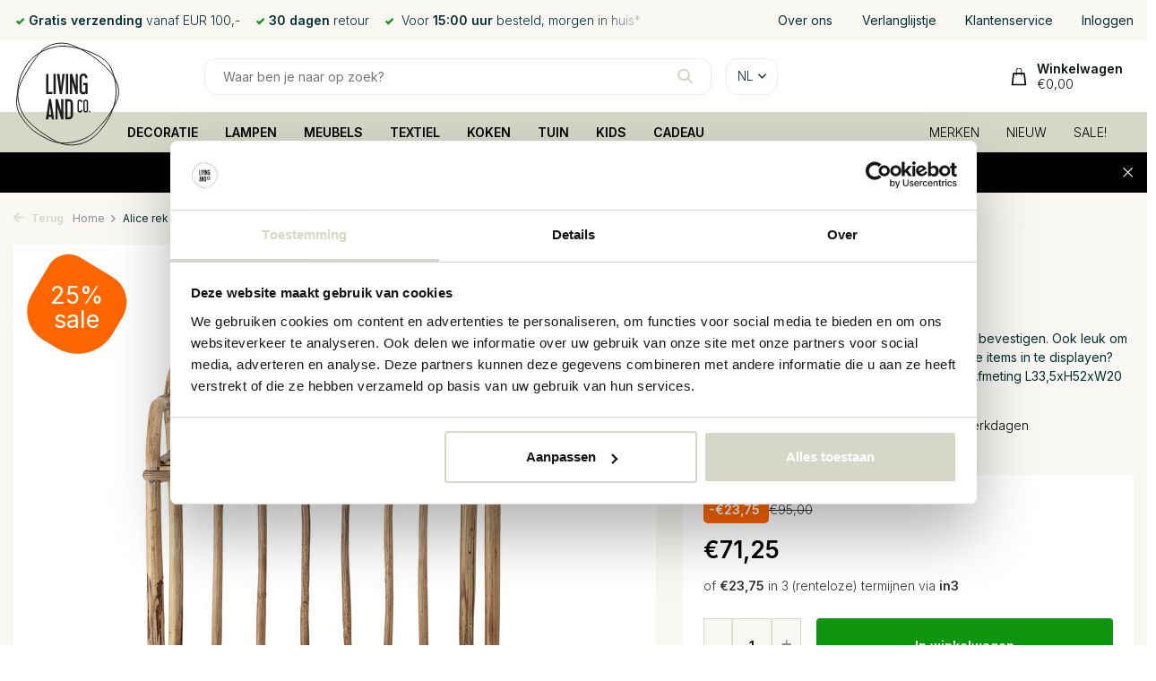

--- FILE ---
content_type: text/html;charset=utf-8
request_url: https://www.livingandcompany.com/nl/bloomingville-alice-rek-naturel.html
body_size: 28175
content:
<!DOCTYPE html>
<html lang="nl">
  <head>
            <!-- Lightspeed Netherlands B.V. - Start Custom head by Molders Media B.V. -->   
<meta charset="utf-8"/>
<link rel="canonical" href="https://www.livingandcompany.com/nl/bloomingville-alice-rek-naturel.html"/>
	   
<link rel="alternate" href="https://www.livingandcompany.com/index.rss" type="application/rss+xml" title="Nieuwe producten"/>
<meta name="robots" content="noodp,noydir"/>
<meta property="og:url" content="https://www.livingandcompany.com/nl/bloomingville-alice-rek-naturel.html?source=facebook"/>
<meta property="og:site_name" content="Living and Company"/>
<meta property="og:title" content="Bloomingville Alice rek - naturel - Living and Company"/>
<meta property="og:description" content="Bloomingville Alice rek - naturel voor € 71,25 bij Living and Company. ✅ Vandaag besteld is morgen al in huis ✅ 30 dagen niet goed geld terug."/>
    
<meta name="google-site-verification" content="Ql3cMkJATM48m98m_GgBBhkrdScMvGetJswXK3_diR8"/>
    
<meta name="google-site-verification" content="q_YlxAm8nIenUWMPLa1vyTp-4saij8l9Iufw537gQ-w"/>
<!-- Google Tag Manager -->
<script>(function(w,d,s,l,i){w[l]=w[l]||[];w[l].push({'gtm.start':
new Date().getTime(),event:'gtm.js'});var f=d.getElementsByTagName(s)[0],
j=d.createElement(s),dl=l!='dataLayer'?'&l='+l:'';j.async=true;j.src=
'https://www.googletagmanager.com/gtm.js?id='+i+dl;f.parentNode.insertBefore(j,f);
})(window,document,'script','dataLayer','GTM-T2RN3P7Q');</script>
<!-- End Google Tag Manager -->
<!-- Lightspeed Netherlands B.V. - End Custom head by Molders Media B.V. -->    <meta name="ahrefs-site-verification" content="607c53557c0398e549a2ecd89a271d0f182cb23559c5bad5ddc515367bfb619d">
        
    
	<title>Bloomingville Alice rek - naturel - Living and Company</title>
	<meta name="description" content="Bloomingville Alice rek - naturel voor € 71,25 bij Living and Company. ✅ Vandaag besteld is morgen al in huis ✅ 30 dagen niet goed geld terug."/>
	    
    
    <meta http-equiv="X-UA-Compatible" content="IE=edge">
    <meta name="viewport" content="width=device-width, initial-scale=1.0, maximum-scale=5.0, user-scalable=no">
    <meta name="apple-mobile-web-app-capable" content="yes">
    <meta name="apple-mobile-web-app-status-bar-style" content="black">

    <link rel="shortcut icon" href="https://cdn.webshopapp.com/shops/27403/themes/177654/v/723412/assets/favicon.ico?20210824131112" type="image/x-icon" />
    <link rel="preconnect" href="https://fonts.gstatic.com" />
    <link rel="dns-prefetch" href="https://fonts.gstatic.com">
    <link rel="preconnect" href="https://fonts.googleapis.com">
		<link rel="dns-prefetch" href="https://fonts.googleapis.com">
		<link rel="preconnect" href="https://ajax.googleapis.com">
		<link rel="dns-prefetch" href="https://ajax.googleapis.com">
		<link rel="preconnect" href="https://cdn.webshopapp.com/">
		<link rel="dns-prefetch" href="https://cdn.webshopapp.com/">
    
                        <link rel="preload" href="https://fonts.googleapis.com/css2?family=Inter:wght@300;400;600&family=Work+Sans:wght@600&display=swap" as="style" />
    <link rel="preload" href="https://cdn.webshopapp.com/shops/27403/themes/177654/assets/bootstrap-min.css?20260112143216" as="style" />
    <link rel="preload" href="https://cdn.webshopapp.com/shops/27403/themes/177654/assets/owl-carousel-min.css?20260112143216" as="style" />
    <link rel="preload" href="https://cdn.jsdelivr.net/npm/@fancyapps/ui/dist/fancybox.css" as="style" />
    <link rel="preload" href="https://cdn.webshopapp.com/assets/gui-2-0.css?2025-02-20" as="style" />
    <link rel="preload" href="https://cdn.webshopapp.com/assets/gui-responsive-2-0.css?2025-02-20" as="style" />
         	<link rel="preload" href="https://cdn.webshopapp.com/shops/27403/themes/177654/assets/icomoon-bold.ttf?20260112143216" as="font" crossorigin>
        <link rel="preload" href="https://cdn.webshopapp.com/shops/27403/themes/177654/assets/style.css?20260112143216" as="style" />
    <link rel="preload" href="https://cdn.webshopapp.com/shops/27403/themes/177654/assets/custom.css?20260112143216" as="style" />
    
    <link rel="preload" href="https://cdn.webshopapp.com/assets/jquery-1-9-1.js?2025-02-20" as="script">
        <link rel="preload" href="https://cdn.webshopapp.com/shops/27403/themes/177654/assets/bootstrap-min.js?20260112143216" as="script">
    <link rel="preload" href="https://cdn.webshopapp.com/assets/gui.js?2025-02-20" as="script">
    <link rel="preload" href="https://cdn.webshopapp.com/assets/gui-responsive-2-0.js?2025-02-20" as="script">
    <link rel="preload" href="https://cdn.webshopapp.com/shops/27403/themes/177654/assets/scripts.js?20260112143216" as="script">
    <link rel="preload" href="https://cdn.webshopapp.com/shops/27403/themes/177654/assets/global.js?20260112143216" as="script">
    
    <meta property="og:title" content="Bloomingville Alice rek - naturel ">
<meta property="og:type" content="website"> 
<meta property="og:site_name" content="Living and Company">
<meta property="og:url" content="https://www.livingandcompany.com/">
<meta property="og:image" content="https://cdn.webshopapp.com/shops/27403/files/296072742/1000x1000x2/bloomingville-alice-rek-naturel.jpg">
<meta name="twitter:title" content="Bloomingville Alice rek - naturel ">
<meta name="twitter:description" content="Bloomingville Alice rek - naturel  ✓Grootste Bloomingville collectie ✓Morgen gratis geleverd  ✓Veilig achteraf betalen  ✓30 dagen retour">
<meta name="twitter:site" content="Living and Company">
<meta name="twitter:card" content="https://cdn.webshopapp.com/shops/27403/themes/177654/v/2280920/assets/logo.png?20240410141731">
<meta name="twitter:image" content="https://cdn.webshopapp.com/shops/27403/themes/177654/assets/share-image.jpg?20260112143216">
<script type="application/ld+json">
  [
        {
      "@context": "https://schema.org/",
      "@type": "BreadcrumbList",
      "itemListElement":
      [
        {
          "@type": "ListItem",
          "position": 1,
          "item": {
            "@id": "https://www.livingandcompany.com/nl/",
            "name": "Home"
          }
        },
                {
          "@type": "ListItem",
          "position": 2,
          "item":	{
            "@id": "https://www.livingandcompany.com/nl/bloomingville-alice-rek-naturel.html",
            "name": "Alice rek - naturel"
          }
        }              ]
    },
                 {
      "@context": "https://schema.org/",
      "@type": "Product", 
      "name": "Bloomingville Alice rek - naturel",
      "url": "https://www.livingandcompany.com/nl/bloomingville-alice-rek-naturel.html",
      "productID": "100020621",
            "brand": {
        "@type": "Brand",
        "name": "Bloomingville"
      },
            "description": "Prachtig rek van Bloomingville om aan de muur te bevestigen. Ook leuk om op de grond te zetten. Hoe gaaf om al je favoriete items in te displayen? Bloomingville Alice wandrek is gemaakt van riet. Afmeting L33,5xH52xW20 cm",      "image": [
            "https://cdn.webshopapp.com/shops/27403/files/296072742/1500x1500x2/bloomingville-alice-rek-naturel.jpg",            "https://cdn.webshopapp.com/shops/27403/files/296072742/1500x1500x2/bloomingville-alice-rek-naturel.jpg",            "https://cdn.webshopapp.com/shops/27403/files/296072742/1500x1500x2/bloomingville-alice-rek-naturel.jpg",            "https://cdn.webshopapp.com/shops/27403/files/296072742/1500x1500x2/bloomingville-alice-rek-naturel.jpg"            ],
      "gtin13": "5711173235988",      "mpn": "82046429",            "offers": {
        "@type": "Offer",
        "price": "71.25",
        "url": "https://www.livingandcompany.com/nl/bloomingville-alice-rek-naturel.html",
        "priceValidUntil": "2027-01-25",
        "priceCurrency": "EUR",
                "availability": "https://schema.org/InStock",
        "inventoryLevel": "0"
              }
          },
        {
      "@context": "https://schema.org/",
      "@type": "Organization",
      "url": "https://www.livingandcompany.com/",
      "name": "Living and Company",
      "legalName": "Living and Company",
      "description": "Bloomingville Alice rek - naturel  ✓Grootste Bloomingville collectie ✓Morgen gratis geleverd  ✓Veilig achteraf betalen  ✓30 dagen retour",
      "logo": "https://cdn.webshopapp.com/shops/27403/themes/177654/v/2280920/assets/logo.png?20240410141731",
      "image": "https://cdn.webshopapp.com/shops/27403/themes/177654/assets/share-image.jpg?20260112143216",
      "contactPoint": {
        "@type": "ContactPoint",
        "contactType": "Customer service",
        "telephone": ""
      },
      "address": {
        "@type": "PostalAddress",
        "streetAddress": "Honderdland 528",
        "addressLocality": "2676LV Maasdijk",
        "postalCode": "2676LV Maasdijk",
        "addressCountry": "NL"
      }
      ,
      "aggregateRating": {
          "@type": "AggregateRating",
          "bestRating": "10",
          "worstRating": "1",
          "ratingValue": "9.1",
          "reviewCount": "271",
          "url":"https://www.keurmerk.info/webwinkel/livingandcompany.com/?pagina=1"
      }
          },
    { 
      "@context": "https://schema.org/", 
      "@type": "WebSite", 
      "url": "https://www.livingandcompany.com/", 
      "name": "Living and Company",
      "description": "Bloomingville Alice rek - naturel  ✓Grootste Bloomingville collectie ✓Morgen gratis geleverd  ✓Veilig achteraf betalen  ✓30 dagen retour",
      "author": [
        {
          "@type": "Organization",
          "url": "https://www.dmws.nl/",
          "name": "DMWS BV",
          "address": {
            "@type": "PostalAddress",
            "streetAddress": "Wilhelmina plein 25",
            "addressLocality": "Eindhoven",
            "addressRegion": "NB",
            "postalCode": "5611 HG",
            "addressCountry": "NL"
          }
        }
      ]
    }      ]
</script>    
    <link rel="stylesheet" href="https://fonts.googleapis.com/css2?family=Inter:wght@300;400;600&family=Work+Sans:wght@600&display=swap" type="text/css">
    <link rel="stylesheet" href="https://cdn.webshopapp.com/shops/27403/themes/177654/assets/bootstrap-min.css?20260112143216" type="text/css">
    <link rel="stylesheet" href="https://cdn.webshopapp.com/shops/27403/themes/177654/assets/owl-carousel-min.css?20260112143216" type="text/css">
    <link rel="stylesheet" href="https://cdn.jsdelivr.net/npm/@fancyapps/ui/dist/fancybox.css" type="text/css">
    <link rel="stylesheet" href="https://cdn.webshopapp.com/assets/gui-2-0.css?2025-02-20" type="text/css">
    <link rel="stylesheet" href="https://cdn.webshopapp.com/assets/gui-responsive-2-0.css?2025-02-20" type="text/css">
    <link rel="stylesheet" href="https://cdn.webshopapp.com/shops/27403/themes/177654/assets/style.css?20260112143216" type="text/css">
    <link rel="stylesheet" href="https://cdn.webshopapp.com/shops/27403/themes/177654/assets/custom.css?20260112143216" type="text/css">
    <link rel="stylesheet" href="https://cdn.jsdelivr.net/npm/swiper@11/swiper-bundle.min.css" />
        <script src="https://unpkg.com/@botpoison/browser" async></script>
      </head>
  <body class=" product-new ">
    <aside id="cart" class="sidebar d-flex cart palette-bg-light"><div class="heading d-none d-sm-block"><i class="icon-x close"></i><h3>Mijn winkelwagen</h3></div><div class="heading d-sm-none palette-bg-accent-light mobile"><i class="icon-x close"></i><h3>Mijn winkelwagen</h3></div><div class="filledCart d-none"><ul class="list-cart list-inline mb-0 scrollbar"></ul><div class="totals-wrap test"><p data-cart="total">Totaal (<span class="length">0</span>) producten
        <span class="amount">
                    	€0,00                   </span></p><p data-cart="vat">BTW
      <span>
                €0,00
              </span></p><p class="total" data-cart="grand-total"><b>Totaalbedrag</b><span class="grey">Incl. btw</span><span><b>
                        €0,00
                      </b></span></p></div><div class="continue d-flex align-items-center"><a href="https://www.livingandcompany.com/nl/cart/" class="button solid cta">Ja, ik wil dit bestellen</a></div><div class="link">Niet goed, <b>geld terug!</b></div></div><p class="emptyCart align-items-center">U heeft geen artikelen in uw winkelwagen...</p><div class="bottom d-none d-sm-block"><div class="payments d-flex justify-content-center flex-wrap"><div class="d-flex align-items-center justify-content-center"><img class="" src="https://cdn.webshopapp.com/assets/icon-payment-banktransfer.png?2025-02-20" data-src="https://cdn.webshopapp.com/assets/icon-payment-banktransfer.png?2025-02-20" alt="Bank transfer" height="16" width="37" /></div><div class="d-flex align-items-center justify-content-center"><img class="" src="https://cdn.webshopapp.com/assets/icon-payment-paypalcp.png?2025-02-20" data-src="https://cdn.webshopapp.com/assets/icon-payment-paypalcp.png?2025-02-20" alt="PayPal" height="16" width="37" /></div><div class="d-flex align-items-center justify-content-center"><img class="" src="https://cdn.webshopapp.com/assets/icon-payment-debitcredit.png?2025-02-20" data-src="https://cdn.webshopapp.com/assets/icon-payment-debitcredit.png?2025-02-20" alt="Debit or Credit Card" height="16" width="37" /></div><div class="d-flex align-items-center justify-content-center"><img class="" src="https://cdn.webshopapp.com/assets/icon-payment-paypallater.png?2025-02-20" data-src="https://cdn.webshopapp.com/assets/icon-payment-paypallater.png?2025-02-20" alt="PayPal Pay Later" height="16" width="37" /></div></div></div></aside><aside id="sidereview" class="sidebar d-flex palette-bg-white"><div class="heading d-none d-sm-block"><i class="icon-x close"></i><h3>Schrijf je eigen review voor Alice rek - naturel</h3></div><div class="heading d-sm-none palette-bg-black"><i class="icon-x close"></i><h3>Schrijf je eigen review voor Alice rek - naturel</h3></div><form action="https://www.livingandcompany.com/nl/account/reviewPost/100020621/" method="post" id="form-review"><input type="hidden" name="key" value="5b7dcebbf2466926147cde19f801c22c"><label for="review-form-score">How many stars do you give us?</label><div class="d-flex align-items-center stars-wrap"><div class="d-flex align-items-center stars"><i class="icon-star active" data-stars="1"></i><i class="icon-star active" data-stars="2"></i><i class="icon-star active" data-stars="3"></i><i class="icon-star active" data-stars="4"></i><i class="icon-star active" data-stars="5"></i></div><span data-message="1" style="display: none;">Only 1 star?</span><span data-message="2" style="display: none;">Yaay 2 stars.</span><span data-message="3" style="display: none;">This is not bad.</span><span data-message="4" style="display: none;">Good, 4 stars!</span><span data-message="5">Fantastic, you give us 5 stars!</span></div><select id="review-form-score" name="score"><option value="1">1 Ster</option><option value="2">2 Ster(ren)</option><option value="3">3 Ster(ren)</option><option value="4">4 Ster(ren)</option><option value="5" selected="selected">5 Ster(ren)</option></select><div><label for="review-form-name">Naam *</label><input id="review-form-name" type="text" name="name" value="" required placeholder="Naam"></div><div><label for="review-form-email">E-mail * <span>Uw e-mailadres wordt niet gepubliceerd.</span></label><input id="review-form-email" type="text" name="email" value="" required placeholder="E-mail"></div><div><label for="review-form-review">Bericht *</label><textarea id="review-form-review" class="" name="review" required placeholder="Beoordelen"></textarea></div><button type="submit" class="button">Verstuur</button></form></aside><header id="variant-5" class="d-none d-md-block sticky"><div class="topbar-redesign topbar palette-bg-light"><div class="container"><div class="row align-items-center justify-content-between"><div class="col-6 col-xl-7"><div class="usp" data-total="3"><div class="list"><div class="item"><i class="icon-check"></i> Voor <b>15:00 uur</b> besteld, morgen in huis* </div><div class="item"><i class="icon-check"></i><b>Gratis verzending</b> vanaf EUR 100,-</div><div class="item"><i class="icon-check"></i><b>30 dagen</b> retour</div></div></div></div><div class="col-6 col-xl-4 d-flex align-items-center justify-content-between"><a href="https://www.livingandcompany.com/nl/service/about/" title="Over ons" style="white-space:nowrap;" >
                    Over ons
                  </a><a href="https://www.livingandcompany.com/nl/account/wishlist/" title="Verlanglijstje" style="white-space:nowrap;" >
                    Verlanglijstje
                  </a><a href="https://www.livingandcompany.com/nl/service/" title="Klantenservice" style="white-space:nowrap;" >
                    Klantenservice
                  </a><a href="https://www.livingandcompany.com/nl/account/" title="Inloggen" style="white-space:nowrap;" >
                    Inloggen
                  </a></div></div></div></div><div class="sticky"><div class="overlay palette-bg-white"></div><div class="mainbar-redesign mainbar test5 palette-bg-white"><div class="container"><div class="row align-items-center justify-content-between"><div class="col-2 "><a href="https://www.livingandcompany.com/nl/" title="Unieke woonaccessoires, lampen en meubels van Bloomingville, HKliving, House Doctor, Nordal en meer.." class="logo nf"><img src="https://cdn.webshopapp.com/shops/27403/files/455251578/logo-klein.svg" alt="Unieke woonaccessoires, lampen en meubels van Bloomingville, HKliving, House Doctor, Nordal en meer.." width="120" height="120" /></a></div><div class="col-8 d-flex justify-content-start"><form action="https://www.livingandcompany.com/nl/search/" method="get" role="search" class="formSearch search-form default"><input type="text" name="q" autocomplete="off" value="" aria-label="Zoeken" placeholder="Waar ben je naar op zoek?" /><i class="icon-x"></i><button type="submit" class="search-btn" title="Zoeken"><i class="icon-search"></i></button><div class="search-results palette-bg-white"><div class="heading">Zoekresultaten voor '<span></span>'</div><ul class="list-inline list-results"></ul><ul class="list-inline list-products"></ul><a href="#" class="all">Bekijk alle resultaten</a></div></form><div class="d-none d-md-flex drop-down languages"><div class="current d-flex align-items-center"><em>nl</em><i class="icon-chevron-down"></i></div><div class="drop shadow"><a title="Nederlands" lang="nl" href="https://www.livingandcompany.com/nl/go/product/100020621" class="d-flex nf"><img class="lazy" src="https://cdn.webshopapp.com/shops/27403/themes/177654/assets/lazy-preload.jpg?20260112143216" data-src="https://cdn.webshopapp.com/shops/27403/themes/177654/assets/flag-nl.svg?20260112143216" alt="Nederlands" width="18" height="18"><span>Nederlands</span></a><a title="Deutsch" lang="de" href="https://www.livingandcompany.com/de/go/product/100020621" class="d-flex nf"><img class="lazy" src="https://cdn.webshopapp.com/shops/27403/themes/177654/assets/lazy-preload.jpg?20260112143216" data-src="https://cdn.webshopapp.com/shops/27403/themes/177654/assets/flag-de.svg?20260112143216" alt="Deutsch" width="18" height="18"><span>Deutsch</span></a><a title="English" lang="en" href="https://www.livingandcompany.com/en/go/product/100020621" class="d-flex nf"><img class="lazy" src="https://cdn.webshopapp.com/shops/27403/themes/177654/assets/lazy-preload.jpg?20260112143216" data-src="https://cdn.webshopapp.com/shops/27403/themes/177654/assets/flag-en.svg?20260112143216" alt="English" width="18" height="18"><span>English</span></a><a title="Français" lang="fr" href="https://www.livingandcompany.com/fr/go/product/100020621" class="d-flex nf"><img class="lazy" src="https://cdn.webshopapp.com/shops/27403/themes/177654/assets/lazy-preload.jpg?20260112143216" data-src="https://cdn.webshopapp.com/shops/27403/themes/177654/assets/flag-fr.svg?20260112143216" alt="Français" width="18" height="18"><span>Français</span></a><a title="Español" lang="es" href="https://www.livingandcompany.com/es/go/product/100020621" class="d-flex nf"><img class="lazy" src="https://cdn.webshopapp.com/shops/27403/themes/177654/assets/lazy-preload.jpg?20260112143216" data-src="https://cdn.webshopapp.com/shops/27403/themes/177654/assets/flag-es.svg?20260112143216" alt="Español" width="18" height="18"><span>Español</span></a><a title="Italiano" lang="it" href="https://www.livingandcompany.com/it/go/product/100020621" class="d-flex nf"><img class="lazy" src="https://cdn.webshopapp.com/shops/27403/themes/177654/assets/lazy-preload.jpg?20260112143216" data-src="https://cdn.webshopapp.com/shops/27403/themes/177654/assets/flag-it.svg?20260112143216" alt="Italiano" width="18" height="18"><span>Italiano</span></a><a title="Svenska" lang="sv" href="https://www.livingandcompany.com/sv/go/product/100020621" class="d-flex nf"><img class="lazy" src="https://cdn.webshopapp.com/shops/27403/themes/177654/assets/lazy-preload.jpg?20260112143216" data-src="https://cdn.webshopapp.com/shops/27403/themes/177654/assets/flag-sv.svg?20260112143216" alt="Svenska" width="18" height="18"><span>Svenska</span></a><a title="Dansk" lang="da" href="https://www.livingandcompany.com/da/go/product/100020621" class="d-flex nf"><img class="lazy" src="https://cdn.webshopapp.com/shops/27403/themes/177654/assets/lazy-preload.jpg?20260112143216" data-src="https://cdn.webshopapp.com/shops/27403/themes/177654/assets/flag-da.svg?20260112143216" alt="Dansk" width="18" height="18"><span>Dansk</span></a><a title="Norsk" lang="no" href="https://www.livingandcompany.com/no/go/product/100020621" class="d-flex nf"><img class="lazy" src="https://cdn.webshopapp.com/shops/27403/themes/177654/assets/lazy-preload.jpg?20260112143216" data-src="https://cdn.webshopapp.com/shops/27403/themes/177654/assets/flag-no.svg?20260112143216" alt="Norsk" width="18" height="18"><span>Norsk</span></a></div><div class="drop shadow curr"><a class="d-flex nf" href="https://www.livingandcompany.com/nl/session/currency/eur/go/product/100020621"><span class="cur-icon">€</span><span>EUR</span></a><a class="d-flex nf" href="https://www.livingandcompany.com/nl/session/currency/chf/go/product/100020621"><span class="cur-icon">CHF</span><span>CHF</span></a><a class="d-flex nf" href="https://www.livingandcompany.com/nl/session/currency/dkk/go/product/100020621"><span class="cur-icon">kr</span><span>DKK</span></a><a class="d-flex nf" href="https://www.livingandcompany.com/nl/session/currency/nok/go/product/100020621"><span class="cur-icon">kr</span><span>NOK</span></a><a class="d-flex nf" href="https://www.livingandcompany.com/nl/session/currency/sek/go/product/100020621"><span class="cur-icon">kr</span><span>SEK</span></a></div></div></div><div class="col-2 d-flex align-items-center justify-content-end"><div class="wrap-cart d-flex align-items-center"><a href="https://www.livingandcompany.com/nl/cart/" class="pos-r cart nf cart-redesign"><img src="https://cdn.webshopapp.com/shops/27403/themes/177654/assets/icon-cart.svg?20260112143216" width="20" height="23" alt="Mijn winkelwagen" /><span class="title">Winkelwagen</span><em id="header-cart-total">€0,00</em></a></div></div></div></div></div><div class="menubar-redesign menubar palette-bg-accent-dark"><div class="container"><div class="row"><div class="col-1"></div><div class="col-11"><div class="menu d-none d-md-flex align-items-center w-100 justify-content-center default default standard "><ul class="list-inline mb-0"><li class="aaa list-inline-item has-sub"><a href="https://www.livingandcompany.com/nl/decoratie/">DECORATIE</a><ul class="sub palette-bg-light"><li class=""><a href="https://www.livingandcompany.com/nl/decoratie/behang/">Behang</a></li><li class=""><a href="https://www.livingandcompany.com/nl/decoratie/bloempotten/">Bloempotten</a></li><li class=""><a href="https://www.livingandcompany.com/nl/decoratie/decoratie-objecten/">Decoratie objecten</a></li><li class=""><a href="https://www.livingandcompany.com/nl/decoratie/dienbladen/">Dienbladen</a></li><li class=""><a href="https://www.livingandcompany.com/nl/decoratie/fotolijsten/">Fotolijsten</a></li><li class=""><a href="https://www.livingandcompany.com/nl/decoratie/kamerschermen/">Kamerschermen</a></li><li class=""><a href="https://www.livingandcompany.com/nl/decoratie/kaarsen/">Kaarsen</a></li><li class=""><a href="https://www.livingandcompany.com/nl/decoratie/kandelaars/">Kandelaars</a></li><li class=""><a href="https://www.livingandcompany.com/nl/decoratie/klokken/">Klokken</a></li><li class=""><a href="https://www.livingandcompany.com/nl/decoratie/lantaarns/">Lantaarns</a></li><li class=""><a href="https://www.livingandcompany.com/nl/decoratie/manden/">Manden</a></li><li class=""><a href="https://www.livingandcompany.com/nl/decoratie/plantenbakken/">Plantenbakken</a></li><li class=""><a href="https://www.livingandcompany.com/nl/decoratie/schalen/">Schalen</a></li><li class=""><a href="https://www.livingandcompany.com/nl/decoratie/spiegels/">Spiegels</a></li><li class=""><a href="https://www.livingandcompany.com/nl/decoratie/vazen/">Vazen</a></li></ul></li><li class="aaa list-inline-item has-sub"><a href="https://www.livingandcompany.com/nl/lampen/">LAMPEN</a><ul class="sub palette-bg-light"><li class=""><a href="https://www.livingandcompany.com/nl/lampen/hanglampen/">Hanglampen</a></li><li class=""><a href="https://www.livingandcompany.com/nl/lampen/lampenkappen/">Lampenkappen</a></li><li class=""><a href="https://www.livingandcompany.com/nl/lampen/lampenvoeten/">Lampenvoeten</a></li><li class=""><a href="https://www.livingandcompany.com/nl/lampen/staande-lampen/">Staande lampen</a></li><li class=""><a href="https://www.livingandcompany.com/nl/lampen/tafellampen/">Tafellampen</a></li><li class=""><a href="https://www.livingandcompany.com/nl/lampen/wandlampen/">Wandlampen</a></li></ul></li><li class="aaa list-inline-item has-sub"><a href="https://www.livingandcompany.com/nl/meubels/">MEUBELS</a><ul class="sub palette-bg-light"><li class=""><a href="https://www.livingandcompany.com/nl/meubels/bedden/">Bedden</a></li><li class=""><a href="https://www.livingandcompany.com/nl/meubels/banken/">Banken</a></li><li class=""><a href="https://www.livingandcompany.com/nl/meubels/bureaus/">Bureaus</a></li><li class=""><a href="https://www.livingandcompany.com/nl/meubels/dressoirs/">Dressoirs</a></li><li class=""><a href="https://www.livingandcompany.com/nl/meubels/fauteuils/">Fauteuils</a></li><li class=""><a href="https://www.livingandcompany.com/nl/meubels/hangstoelen/">Hangstoelen</a></li><li class=""><a href="https://www.livingandcompany.com/nl/meubels/kapstokken/">Kapstokken</a></li><li class=""><a href="https://www.livingandcompany.com/nl/meubels/kasten/">Kasten</a></li><li class=""><a href="https://www.livingandcompany.com/nl/meubels/kamerschermen/">Kamerschermen</a></li><li class=""><a href="https://www.livingandcompany.com/nl/meubels/kisten/">Kisten</a></li><li class=""><a href="https://www.livingandcompany.com/nl/meubels/krukken/">Krukken</a></li><li class=""><a href="https://www.livingandcompany.com/nl/meubels/poefs/">Poefs</a></li><li class=""><a href="https://www.livingandcompany.com/nl/meubels/rekken/">Rekken</a></li><li class=""><a href="https://www.livingandcompany.com/nl/meubels/stoelen/">Stoelen</a></li><li class="has-children"><a href="https://www.livingandcompany.com/nl/meubels/tafels/">Tafels<i class="icon-chevron-down"></i></a><ul class="subsub palette-bg-light"><li><a href="https://www.livingandcompany.com/nl/meubels/tafels/bijzettafels/">Bijzettafels</a></li><li><a href="https://www.livingandcompany.com/nl/meubels/tafels/bureautafels/">Bureautafels</a></li><li><a href="https://www.livingandcompany.com/nl/meubels/tafels/eettafels/">Eettafels</a></li><li><a href="https://www.livingandcompany.com/nl/meubels/tafels/salontafels/">Salontafels</a></li><li><a href="https://www.livingandcompany.com/nl/meubels/tafels/hoge-tafels/">Hoge tafels</a></li></ul></li><li class=""><a href="https://www.livingandcompany.com/nl/meubels/wandplanken/">Wandplanken</a></li></ul></li><li class="aaa list-inline-item has-sub"><a href="https://www.livingandcompany.com/nl/textiel/">TEXTIEL</a><ul class="sub palette-bg-light"><li class=""><a href="https://www.livingandcompany.com/nl/textiel/badmatten/">Badmatten</a></li><li class=""><a href="https://www.livingandcompany.com/nl/textiel/kussens/">Kussens</a></li><li class=""><a href="https://www.livingandcompany.com/nl/textiel/plaids-dekens/">Plaids | Dekens</a></li><li class=""><a href="https://www.livingandcompany.com/nl/textiel/tafelkleden/">Tafelkleden</a></li><li class=""><a href="https://www.livingandcompany.com/nl/textiel/vloerkleden/">Vloerkleden</a></li></ul></li><li class="aaa list-inline-item has-sub"><a href="https://www.livingandcompany.com/nl/koken/">KOKEN</a><ul class="sub palette-bg-light"><li class=""><a href="https://www.livingandcompany.com/nl/koken/broodplanken-snijplanken/">Broodplanken / Snijplanken</a></li><li class=""><a href="https://www.livingandcompany.com/nl/koken/eten-drinken/">Eten / Drinken</a></li><li class=""><a href="https://www.livingandcompany.com/nl/koken/glaswerk/">Glaswerk</a></li><li class=""><a href="https://www.livingandcompany.com/nl/koken/keukenaccessoires/">Keukenaccessoires</a></li><li class=""><a href="https://www.livingandcompany.com/nl/koken/prullenbakken/">Prullenbakken</a></li><li class="has-children"><a href="https://www.livingandcompany.com/nl/koken/servies/">Servies<i class="icon-chevron-down"></i></a><ul class="subsub palette-bg-light"><li><a href="https://www.livingandcompany.com/nl/koken/servies/bekers/">Bekers</a></li><li><a href="https://www.livingandcompany.com/nl/koken/servies/borden/">Borden</a></li><li><a href="https://www.livingandcompany.com/nl/koken/servies/glazen/">Glazen</a></li><li><a href="https://www.livingandcompany.com/nl/koken/servies/kommen/">Kommen</a></li><li><a href="https://www.livingandcompany.com/nl/koken/servies/serveerschaal/">Serveerschaal</a></li><li><a href="https://www.livingandcompany.com/nl/koken/servies/schalen/">Schalen</a></li></ul></li></ul></li><li class="aaa list-inline-item has-sub"><a href="https://www.livingandcompany.com/nl/tuin/">TUIN</a><ul class="sub palette-bg-light"><li class=""><a href="https://www.livingandcompany.com/nl/tuin/accessoires/">Accessoires</a></li><li class=""><a href="https://www.livingandcompany.com/nl/tuin/banken/">Banken</a></li><li class=""><a href="https://www.livingandcompany.com/nl/tuin/bloempotten/">Bloempotten</a></li><li class=""><a href="https://www.livingandcompany.com/nl/tuin/buitendouches/">Buitendouches</a></li><li class=""><a href="https://www.livingandcompany.com/nl/tuin/lampen/">Lampen</a></li><li class=""><a href="https://www.livingandcompany.com/nl/tuin/lantaarns/">Lantaarns</a></li><li class=""><a href="https://www.livingandcompany.com/nl/tuin/loungesets/">Loungesets</a></li><li class=""><a href="https://www.livingandcompany.com/nl/tuin/parasols/">Parasols</a></li><li class=""><a href="https://www.livingandcompany.com/nl/tuin/stoelen/">Stoelen</a></li><li class=""><a href="https://www.livingandcompany.com/nl/tuin/tafels/">Tafels</a></li></ul></li><li class="aaa list-inline-item has-sub"><a href="https://www.livingandcompany.com/nl/kids/">KIDS</a><ul class="sub palette-bg-light"><li class=""><a href="https://www.livingandcompany.com/nl/kids/opbergen/">Opbergen</a></li><li class=""><a href="https://www.livingandcompany.com/nl/kids/kussens/">Kussens</a></li><li class=""><a href="https://www.livingandcompany.com/nl/kids/decoratie/">Decoratie</a></li><li class=""><a href="https://www.livingandcompany.com/nl/kids/plaids/">Plaids</a></li><li class=""><a href="https://www.livingandcompany.com/nl/kids/meubels/">Meubels</a></li><li class=""><a href="https://www.livingandcompany.com/nl/kids/slapen/">Slapen</a></li><li class=""><a href="https://www.livingandcompany.com/nl/kids/speelgoed/">Speelgoed</a></li><li class=""><a href="https://www.livingandcompany.com/nl/kids/tafels/">Tafels</a></li><li class=""><a href="https://www.livingandcompany.com/nl/kids/verlichting/">Verlichting</a></li><li class=""><a href="https://www.livingandcompany.com/nl/kids/vloerkleden/">Vloerkleden</a></li></ul></li><li class="aaa list-inline-item"><a href="https://www.livingandcompany.com/nl/cadeau/">CADEAU</a></li><li class="aaa list-inline-item has-sub"><a href="https://www.livingandcompany.com/nl/merken/">MERKEN</a><ul class="sub palette-bg-light"><li class="has-children"><a href="https://www.livingandcompany.com/nl/merken/ay-illuminate/">Ay Illuminate<i class="icon-chevron-down"></i></a><ul class="subsub palette-bg-light"><li><a href="https://www.livingandcompany.com/nl/merken/ay-illuminate/hanglampen/">Hanglampen</a></li><li><a href="https://www.livingandcompany.com/nl/merken/ay-illuminate/tafellampen/">Tafellampen</a></li><li><a href="https://www.livingandcompany.com/nl/merken/ay-illuminate/vloerlampen/">Vloerlampen</a></li></ul></li><li class="has-children"><a href="https://www.livingandcompany.com/nl/merken/bloomingville/">Bloomingville<i class="icon-chevron-down"></i></a><ul class="subsub palette-bg-light"><li><a href="https://www.livingandcompany.com/nl/merken/bloomingville/accessoires/">Accessoires</a></li><li><a href="https://www.livingandcompany.com/nl/merken/bloomingville/banken/">Banken</a></li><li><a href="https://www.livingandcompany.com/nl/merken/bloomingville/bloempotten/">Bloempotten</a></li><li><a href="https://www.livingandcompany.com/nl/merken/bloomingville/kasten/">Kasten</a></li><li><a href="https://www.livingandcompany.com/nl/merken/bloomingville/krukken/">Krukken</a></li><li><a href="https://www.livingandcompany.com/nl/merken/bloomingville/lampen/">Lampen</a></li><li><a href="https://www.livingandcompany.com/nl/merken/bloomingville/lantaarns/">Lantaarns</a></li><li><a href="https://www.livingandcompany.com/nl/merken/bloomingville/manden/">Manden</a></li><li><a href="https://www.livingandcompany.com/nl/merken/bloomingville/meubels/">Meubels</a></li><li><a href="https://www.livingandcompany.com/nl/merken/bloomingville/outdoor/">Outdoor</a></li><li><a href="https://www.livingandcompany.com/nl/merken/bloomingville/poefs/">Poefs</a></li><li><a href="https://www.livingandcompany.com/nl/merken/bloomingville/servies/">Servies</a></li><li><a href="https://www.livingandcompany.com/nl/merken/bloomingville/spiegels/">Spiegels</a></li><li><a href="https://www.livingandcompany.com/nl/merken/bloomingville/stoelen/">Stoelen</a></li><li><a href="https://www.livingandcompany.com/nl/merken/bloomingville/tafels-bureaus/">Tafels / Bureaus</a></li><li><a href="https://www.livingandcompany.com/nl/merken/bloomingville/vloerkleden/">Vloerkleden</a></li><li><a href="https://www.livingandcompany.com/nl/merken/bloomingville/aw20-collectie/">AW20 collectie</a></li><li><a href="https://www.livingandcompany.com/nl/merken/bloomingville/aw21-collectie/">AW21 collectie</a></li><li><a href="https://www.livingandcompany.com/nl/merken/bloomingville/ss22-collectie/">SS22 collectie</a></li><li><a href="https://www.livingandcompany.com/nl/merken/bloomingville/aw22-collectie/">AW22 collectie</a></li><li><a href="https://www.livingandcompany.com/nl/merken/bloomingville/ss23-collectie/">SS23 collectie</a></li><li><a href="https://www.livingandcompany.com/nl/merken/bloomingville/aw23-collectie/">AW23 collectie</a></li><li><a href="https://www.livingandcompany.com/nl/merken/bloomingville/ss24-collectie/">SS24 collectie</a></li><li><a href="https://www.livingandcompany.com/nl/merken/bloomingville/aw24-collectie/">AW24  collectie</a></li><li><a href="https://www.livingandcompany.com/nl/merken/bloomingville/ss25-collectie/">SS25 collectie</a></li><li><a href="https://www.livingandcompany.com/nl/merken/bloomingville/aw25-collectie/">AW25 collectie</a></li><li><a href="https://www.livingandcompany.com/nl/merken/bloomingville/ss26-collectie/">SS26 collectie</a></li></ul></li><li class="has-children"><a href="https://www.livingandcompany.com/nl/merken/bloomingville-mini/">Bloomingville Mini<i class="icon-chevron-down"></i></a><ul class="subsub palette-bg-light"><li><a href="https://www.livingandcompany.com/nl/merken/bloomingville-mini/manden/">Manden</a></li><li><a href="https://www.livingandcompany.com/nl/merken/bloomingville-mini/decoratie/">Decoratie</a></li><li><a href="https://www.livingandcompany.com/nl/merken/bloomingville-mini/speelgoed/">Speelgoed</a></li><li><a href="https://www.livingandcompany.com/nl/merken/bloomingville-mini/meubels/">Meubels</a></li><li><a href="https://www.livingandcompany.com/nl/merken/bloomingville-mini/dekens/">Dekens</a></li><li><a href="https://www.livingandcompany.com/nl/merken/bloomingville-mini/kussens/">Kussens</a></li><li><a href="https://www.livingandcompany.com/nl/merken/bloomingville-mini/vloerkleden/">Vloerkleden</a></li><li><a href="https://www.livingandcompany.com/nl/merken/bloomingville-mini/kisten/">Kisten</a></li><li><a href="https://www.livingandcompany.com/nl/merken/bloomingville-mini/tafels/">Tafels</a></li><li><a href="https://www.livingandcompany.com/nl/merken/bloomingville-mini/kasten/">Kasten</a></li><li><a href="https://www.livingandcompany.com/nl/merken/bloomingville-mini/verlichting/">Verlichting</a></li><li><a href="https://www.livingandcompany.com/nl/merken/bloomingville-mini/ss22-collectie/">SS22 collectie</a></li><li><a href="https://www.livingandcompany.com/nl/merken/bloomingville-mini/aw22-collectie/">AW22 collectie</a></li><li><a href="https://www.livingandcompany.com/nl/merken/bloomingville-mini/ss23-collectie/">SS23 collectie</a></li><li><a href="https://www.livingandcompany.com/nl/merken/bloomingville-mini/aw23-collectie/">AW23 collectie</a></li><li><a href="https://www.livingandcompany.com/nl/merken/bloomingville-mini/ss24-collectie/">SS24 collectie</a></li><li><a href="https://www.livingandcompany.com/nl/merken/bloomingville-mini/aw24-collectie/">AW24  collectie</a></li><li><a href="https://www.livingandcompany.com/nl/merken/bloomingville-mini/ss25-collectie/">SS25 collectie</a></li><li><a href="https://www.livingandcompany.com/nl/merken/bloomingville-mini/aw25-collectie/">AW25 collectie</a></li></ul></li><li class="has-children"><a href="https://www.livingandcompany.com/nl/merken/broste-copenhagen/">Broste Copenhagen<i class="icon-chevron-down"></i></a><ul class="subsub palette-bg-light"><li><a href="https://www.livingandcompany.com/nl/merken/broste-copenhagen/banken/">Banken</a></li><li><a href="https://www.livingandcompany.com/nl/merken/broste-copenhagen/fauteuils/">Fauteuils</a></li><li><a href="https://www.livingandcompany.com/nl/merken/broste-copenhagen/hangstoelen/">Hangstoelen</a></li><li><a href="https://www.livingandcompany.com/nl/merken/broste-copenhagen/lampen/">Lampen</a></li><li><a href="https://www.livingandcompany.com/nl/merken/broste-copenhagen/poefs/">Poefs</a></li><li><a href="https://www.livingandcompany.com/nl/merken/broste-copenhagen/stoelen/">Stoelen</a></li><li><a href="https://www.livingandcompany.com/nl/merken/broste-copenhagen/kasten/">Kasten</a></li><li><a href="https://www.livingandcompany.com/nl/merken/broste-copenhagen/tafels/">Tafels</a></li><li><a href="https://www.livingandcompany.com/nl/merken/broste-copenhagen/accessoires/">Accessoires</a></li><li><a href="https://www.livingandcompany.com/nl/merken/broste-copenhagen/meubels/">Meubels</a></li><li><a href="https://www.livingandcompany.com/nl/merken/broste-copenhagen/servies/">Servies</a></li><li><a href="https://www.livingandcompany.com/nl/merken/broste-copenhagen/vloerkleden/">Vloerkleden</a></li><li><a href="https://www.livingandcompany.com/nl/merken/broste-copenhagen/kussens/">Kussens</a></li><li><a href="https://www.livingandcompany.com/nl/merken/broste-copenhagen/textiel/">Textiel</a></li><li><a href="https://www.livingandcompany.com/nl/merken/broste-copenhagen/aw22-collectie/">AW22 collectie</a></li><li><a href="https://www.livingandcompany.com/nl/merken/broste-copenhagen/ss23-collectie/">SS23 collectie</a></li><li><a href="https://www.livingandcompany.com/nl/merken/broste-copenhagen/aw23-collectie/">AW23 collectie</a></li><li><a href="https://www.livingandcompany.com/nl/merken/broste-copenhagen/ss24-collectie/">SS24 collectie</a></li><li><a href="https://www.livingandcompany.com/nl/merken/broste-copenhagen/aw24-collectie/">AW24  collectie</a></li><li><a href="https://www.livingandcompany.com/nl/merken/broste-copenhagen/ss25-collectie/">SS25 collectie</a></li></ul></li><li class="has-children"><a href="https://www.livingandcompany.com/nl/merken/doing-goods/">Doing Goods<i class="icon-chevron-down"></i></a><ul class="subsub palette-bg-light"><li><a href="https://www.livingandcompany.com/nl/merken/doing-goods/accessoires/">Accessoires</a></li><li><a href="https://www.livingandcompany.com/nl/merken/doing-goods/haken-hangers/">Haken / hangers</a></li><li><a href="https://www.livingandcompany.com/nl/merken/doing-goods/kandelaars/">Kandelaars</a></li><li><a href="https://www.livingandcompany.com/nl/merken/doing-goods/kussens/">Kussens</a></li><li><a href="https://www.livingandcompany.com/nl/merken/doing-goods/opbergen-decoratie-objecten/">Opbergen / decoratie objecten</a></li><li><a href="https://www.livingandcompany.com/nl/merken/doing-goods/plaids-dekens/">Plaids / dekens</a></li><li><a href="https://www.livingandcompany.com/nl/merken/doing-goods/serviesgoed/">Serviesgoed</a></li><li><a href="https://www.livingandcompany.com/nl/merken/doing-goods/vloerkleden/">Vloerkleden</a></li></ul></li><li class="has-children"><a href="https://www.livingandcompany.com/nl/merken/good-mojo/">Good &amp; Mojo<i class="icon-chevron-down"></i></a><ul class="subsub palette-bg-light"><li><a href="https://www.livingandcompany.com/nl/merken/good-mojo/hanglampen/">Hanglampen</a></li><li><a href="https://www.livingandcompany.com/nl/merken/good-mojo/tafellampen/">Tafellampen</a></li><li><a href="https://www.livingandcompany.com/nl/merken/good-mojo/vloerlampen/">Vloerlampen</a></li><li><a href="https://www.livingandcompany.com/nl/merken/good-mojo/wandlampen/">Wandlampen</a></li></ul></li><li class="has-children"><a href="https://www.livingandcompany.com/nl/merken/graypants/">Graypants<i class="icon-chevron-down"></i></a><ul class="subsub palette-bg-light"><li><a href="https://www.livingandcompany.com/nl/merken/graypants/hanglampen/">Hanglampen</a></li><li><a href="https://www.livingandcompany.com/nl/merken/graypants/tafellampen/">Tafellampen</a></li><li><a href="https://www.livingandcompany.com/nl/merken/graypants/vloerlampen/">Vloerlampen</a></li></ul></li><li class="has-children"><a href="https://www.livingandcompany.com/nl/merken/hkliving/">HKliving<i class="icon-chevron-down"></i></a><ul class="subsub palette-bg-light"><li><a href="https://www.livingandcompany.com/nl/merken/hkliving/accessoires/">Accessoires</a></li><li><a href="https://www.livingandcompany.com/nl/merken/hkliving/banken/">Banken</a></li><li><a href="https://www.livingandcompany.com/nl/merken/hkliving/hangstoelen/">Hangstoelen</a></li><li><a href="https://www.livingandcompany.com/nl/merken/hkliving/meubels/">Meubels</a></li><li><a href="https://www.livingandcompany.com/nl/merken/hkliving/lampen/">Lampen</a></li><li><a href="https://www.livingandcompany.com/nl/merken/hkliving/kasten/">Kasten</a></li><li><a href="https://www.livingandcompany.com/nl/merken/hkliving/kisten/">Kisten</a></li><li><a href="https://www.livingandcompany.com/nl/merken/hkliving/poefs/">Poefs</a></li><li><a href="https://www.livingandcompany.com/nl/merken/hkliving/krukken/">Krukken</a></li><li><a href="https://www.livingandcompany.com/nl/merken/hkliving/kussens-dekens/">Kussens / Dekens</a></li><li><a href="https://www.livingandcompany.com/nl/merken/hkliving/spiegels/">Spiegels</a></li><li><a href="https://www.livingandcompany.com/nl/merken/hkliving/stoelen/">Stoelen</a></li><li><a href="https://www.livingandcompany.com/nl/merken/hkliving/tafels/">Tafels</a></li><li><a href="https://www.livingandcompany.com/nl/merken/hkliving/vloerkleden/">Vloerkleden</a></li><li><a href="https://www.livingandcompany.com/nl/merken/hkliving/servies/">Servies</a></li><li><a href="https://www.livingandcompany.com/nl/merken/hkliving/collectie-2020-2021/">Collectie 2020 / 2021</a></li><li><a href="https://www.livingandcompany.com/nl/merken/hkliving/collectie-2021-2022/">Collectie 2021 / 2022</a></li><li><a href="https://www.livingandcompany.com/nl/merken/hkliving/additions-2022-collectie/">Additions 2022 collectie</a></li><li><a href="https://www.livingandcompany.com/nl/merken/hkliving/collectie-2022-2023/">Collectie 2022 / 2023</a></li><li><a href="https://www.livingandcompany.com/nl/merken/hkliving/additions-2023-collectie/">Additions 2023 collectie</a></li><li><a href="https://www.livingandcompany.com/nl/merken/hkliving/collectie-2023-2024/">Collectie 2023 / 2024</a></li></ul></li><li class="has-children"><a href="https://www.livingandcompany.com/nl/merken/hubsch/">Hubsch<i class="icon-chevron-down"></i></a><ul class="subsub palette-bg-light"><li><a href="https://www.livingandcompany.com/nl/merken/hubsch/banken/">Banken</a></li><li><a href="https://www.livingandcompany.com/nl/merken/hubsch/hockers/">Hockers</a></li><li><a href="https://www.livingandcompany.com/nl/merken/hubsch/decoratie/">Decoratie</a></li><li><a href="https://www.livingandcompany.com/nl/merken/hubsch/dressoir/">Dressoir</a></li><li><a href="https://www.livingandcompany.com/nl/merken/hubsch/fauteuils/">Fauteuils</a></li><li><a href="https://www.livingandcompany.com/nl/merken/hubsch/lampen/">Lampen</a></li><li><a href="https://www.livingandcompany.com/nl/merken/hubsch/stoelen/">Stoelen</a></li><li><a href="https://www.livingandcompany.com/nl/merken/hubsch/kasten/">Kasten</a></li><li><a href="https://www.livingandcompany.com/nl/merken/hubsch/rekken/">Rekken</a></li><li><a href="https://www.livingandcompany.com/nl/merken/hubsch/tafels/">Tafels</a></li><li><a href="https://www.livingandcompany.com/nl/merken/hubsch/spiegels/">Spiegels</a></li><li><a href="https://www.livingandcompany.com/nl/merken/hubsch/plantenbakken/">Plantenbakken</a></li><li><a href="https://www.livingandcompany.com/nl/merken/hubsch/bloempotten/">Bloempotten</a></li><li><a href="https://www.livingandcompany.com/nl/merken/hubsch/poefs/">Poefs</a></li><li><a href="https://www.livingandcompany.com/nl/merken/hubsch/outdoor/">Outdoor</a></li><li><a href="https://www.livingandcompany.com/nl/merken/hubsch/accessoires/">Accessoires</a></li><li><a href="https://www.livingandcompany.com/nl/merken/hubsch/servies/">Servies</a></li><li><a href="https://www.livingandcompany.com/nl/merken/hubsch/aw21-collectie/">AW21 collectie</a></li><li><a href="https://www.livingandcompany.com/nl/merken/hubsch/aw22-collectie/">AW22 collectie</a></li><li><a href="https://www.livingandcompany.com/nl/merken/hubsch/ss23-collectie/">SS23 collectie</a></li><li><a href="https://www.livingandcompany.com/nl/merken/hubsch/ss24-collectie/">SS24 collectie</a></li><li><a href="https://www.livingandcompany.com/nl/merken/hubsch/2025-collectie/">2025 collectie</a></li><li><a href="https://www.livingandcompany.com/nl/merken/hubsch/2026-collectie/">2026 collectie</a></li></ul></li><li class="has-children"><a href="https://www.livingandcompany.com/nl/merken/house-doctor/">House Doctor<i class="icon-chevron-down"></i></a><ul class="subsub palette-bg-light"><li><a href="https://www.livingandcompany.com/nl/merken/house-doctor/accessoires/">Accessoires</a></li><li><a href="https://www.livingandcompany.com/nl/merken/house-doctor/banken/">Banken</a></li><li><a href="https://www.livingandcompany.com/nl/merken/house-doctor/kasten/">Kasten</a></li><li><a href="https://www.livingandcompany.com/nl/merken/house-doctor/lampen/">Lampen</a></li><li><a href="https://www.livingandcompany.com/nl/merken/house-doctor/meubels/">Meubels</a></li><li><a href="https://www.livingandcompany.com/nl/merken/house-doctor/poefs-krukken/">Poefs / Krukken</a></li><li><a href="https://www.livingandcompany.com/nl/merken/house-doctor/stoelen/">Stoelen</a></li><li><a href="https://www.livingandcompany.com/nl/merken/house-doctor/tafels-bureaus/">Tafels / Bureaus</a></li><li><a href="https://www.livingandcompany.com/nl/merken/house-doctor/vloerkleden/">Vloerkleden</a></li><li><a href="https://www.livingandcompany.com/nl/merken/house-doctor/wandplanken/">Wandplanken</a></li><li><a href="https://www.livingandcompany.com/nl/merken/house-doctor/servies/">Servies</a></li><li><a href="https://www.livingandcompany.com/nl/merken/house-doctor/spiegels/">Spiegels</a></li><li><a href="https://www.livingandcompany.com/nl/merken/house-doctor/aw21-collectie/">AW21 collectie</a></li><li><a href="https://www.livingandcompany.com/nl/merken/house-doctor/ss22-collectie/">SS22 collectie</a></li><li><a href="https://www.livingandcompany.com/nl/merken/house-doctor/aw22-collectie/">AW22 collectie</a></li><li><a href="https://www.livingandcompany.com/nl/merken/house-doctor/ss23-collectie/">SS23 collectie</a></li><li><a href="https://www.livingandcompany.com/nl/merken/house-doctor/aw23-collectie/">AW23 collectie</a></li><li><a href="https://www.livingandcompany.com/nl/merken/house-doctor/ss24-collectie/">SS24 collectie</a></li><li><a href="https://www.livingandcompany.com/nl/merken/house-doctor/aw24-collectie/">AW24  collectie</a></li><li><a href="https://www.livingandcompany.com/nl/merken/house-doctor/ss25-collectie/">SS25 collectie</a></li><li><a href="https://www.livingandcompany.com/nl/merken/house-doctor/aw25-collectie/">AW25 collectie</a></li><li><a href="https://www.livingandcompany.com/nl/merken/house-doctor/ss26-collectie/">SS26 collectie</a></li></ul></li><li class=""><a href="https://www.livingandcompany.com/nl/merken/illume/">Illume</a></li><li class="has-children"><a href="https://www.livingandcompany.com/nl/merken/its-about-romi/">It&#039;s About Romi<i class="icon-chevron-down"></i></a><ul class="subsub palette-bg-light"><li><a href="https://www.livingandcompany.com/nl/merken/its-about-romi/hanglampen/">Hanglampen</a></li><li><a href="https://www.livingandcompany.com/nl/merken/its-about-romi/tafellampen/">Tafellampen</a></li><li><a href="https://www.livingandcompany.com/nl/merken/its-about-romi/vloerlampen/">Vloerlampen</a></li><li><a href="https://www.livingandcompany.com/nl/merken/its-about-romi/wandlampen/">Wandlampen</a></li></ul></li><li class="has-children"><a href="https://www.livingandcompany.com/nl/merken/kek-amsterdam/">KEK Amsterdam<i class="icon-chevron-down"></i></a><ul class="subsub palette-bg-light"><li><a href="https://www.livingandcompany.com/nl/merken/kek-amsterdam/behang/">Behang</a></li></ul></li><li class=""><a href="https://www.livingandcompany.com/nl/merken/living-and-company/">Living and Company</a></li><li class="has-children"><a href="https://www.livingandcompany.com/nl/merken/louis-poulsen/">Louis Poulsen<i class="icon-chevron-down"></i></a><ul class="subsub palette-bg-light"><li><a href="https://www.livingandcompany.com/nl/merken/louis-poulsen/buitenverlichting/">Buitenverlichting</a></li><li><a href="https://www.livingandcompany.com/nl/merken/louis-poulsen/hanglampen/">Hanglampen</a></li><li><a href="https://www.livingandcompany.com/nl/merken/louis-poulsen/tafellampen/">Tafellampen</a></li><li><a href="https://www.livingandcompany.com/nl/merken/louis-poulsen/staande-lampen/">Staande lampen</a></li><li><a href="https://www.livingandcompany.com/nl/merken/louis-poulsen/wandlampen/">Wandlampen</a></li></ul></li><li class=""><a href="https://www.livingandcompany.com/nl/merken/lorena-canals/">Lorena Canals</a></li><li class=""><a href="https://www.livingandcompany.com/nl/merken/nicolas-vahe/">Nicolas Vahé</a></li><li class="has-children"><a href="https://www.livingandcompany.com/nl/merken/nordal/">Nordal<i class="icon-chevron-down"></i></a><ul class="subsub palette-bg-light"><li><a href="https://www.livingandcompany.com/nl/merken/nordal/accessoires/">Accessoires</a></li><li><a href="https://www.livingandcompany.com/nl/merken/nordal/banken/">Banken</a></li><li><a href="https://www.livingandcompany.com/nl/merken/nordal/kasten/">Kasten</a></li><li><a href="https://www.livingandcompany.com/nl/merken/nordal/kussens/">Kussens</a></li><li><a href="https://www.livingandcompany.com/nl/merken/nordal/lampen/">Lampen</a></li><li><a href="https://www.livingandcompany.com/nl/merken/nordal/meubels/">Meubels</a></li><li><a href="https://www.livingandcompany.com/nl/merken/nordal/plaids-dekens/">Plaids / Dekens</a></li><li><a href="https://www.livingandcompany.com/nl/merken/nordal/servies/">Servies</a></li><li><a href="https://www.livingandcompany.com/nl/merken/nordal/spiegels/">Spiegels</a></li><li><a href="https://www.livingandcompany.com/nl/merken/nordal/stoelen/">Stoelen</a></li><li><a href="https://www.livingandcompany.com/nl/merken/nordal/tafels/">Tafels</a></li><li><a href="https://www.livingandcompany.com/nl/merken/nordal/vloerkleden/">Vloerkleden</a></li><li><a href="https://www.livingandcompany.com/nl/merken/nordal/aw21-collectie/">AW21 collectie</a></li><li><a href="https://www.livingandcompany.com/nl/merken/nordal/aw22-collectie/">AW22 collectie</a></li><li><a href="https://www.livingandcompany.com/nl/merken/nordal/ss23-collectie/">SS23 collectie</a></li><li><a href="https://www.livingandcompany.com/nl/merken/nordal/aw23-collectie/">AW23 collectie</a></li><li><a href="https://www.livingandcompany.com/nl/ss24-collectie/">SS24 collectie</a></li><li><a href="https://www.livingandcompany.com/nl/merken/nordal/aw24-collectie/">AW24  collectie</a></li><li><a href="https://www.livingandcompany.com/nl/merken/nordal/ss25-collectie/">SS25 collectie</a></li><li><a href="https://www.livingandcompany.com/nl/merken/nordal/aw25-collectie/">AW25 collectie</a></li></ul></li><li class="has-children"><a href="https://www.livingandcompany.com/nl/merken/normann-copenhagen/">Normann Copenhagen<i class="icon-chevron-down"></i></a><ul class="subsub palette-bg-light"><li><a href="https://www.livingandcompany.com/nl/merken/normann-copenhagen/accessoires/">Accessoires</a></li><li><a href="https://www.livingandcompany.com/nl/merken/normann-copenhagen/barkrukken/">Barkrukken</a></li><li><a href="https://www.livingandcompany.com/nl/merken/normann-copenhagen/kussens/">Kussens</a></li><li><a href="https://www.livingandcompany.com/nl/merken/normann-copenhagen/lampen/">Lampen</a></li><li><a href="https://www.livingandcompany.com/nl/merken/normann-copenhagen/meubels/">Meubels</a></li><li><a href="https://www.livingandcompany.com/nl/merken/normann-copenhagen/spiegels/">Spiegels</a></li><li><a href="https://www.livingandcompany.com/nl/merken/normann-copenhagen/stoelen/">Stoelen</a></li><li><a href="https://www.livingandcompany.com/nl/merken/normann-copenhagen/tafels/">Tafels</a></li><li><a href="https://www.livingandcompany.com/nl/merken/normann-copenhagen/textiel/">Textiel</a></li><li><a href="https://www.livingandcompany.com/nl/merken/normann-copenhagen/vloerkleden/">Vloerkleden</a></li></ul></li><li class=""><a href="https://www.livingandcompany.com/nl/merken/oyoy/">OYOY</a></li><li class="has-children"><a href="https://www.livingandcompany.com/nl/merken/seletti/">Seletti<i class="icon-chevron-down"></i></a><ul class="subsub palette-bg-light"><li><a href="https://www.livingandcompany.com/nl/merken/seletti/verlichting/">Verlichting</a></li><li><a href="https://www.livingandcompany.com/nl/merken/seletti/outdoor/">Outdoor</a></li><li><a href="https://www.livingandcompany.com/nl/merken/seletti/meubels/">Meubels</a></li><li><a href="https://www.livingandcompany.com/nl/merken/seletti/armstoelen/">Armstoelen</a></li><li><a href="https://www.livingandcompany.com/nl/merken/seletti/banken/">Banken</a></li><li><a href="https://www.livingandcompany.com/nl/merken/seletti/poefs/">Poefs</a></li><li><a href="https://www.livingandcompany.com/nl/merken/seletti/spiegels/">Spiegels</a></li><li><a href="https://www.livingandcompany.com/nl/merken/seletti/vloerkleed/">Vloerkleed</a></li><li><a href="https://www.livingandcompany.com/nl/merken/seletti/kasten/">Kasten</a></li><li><a href="https://www.livingandcompany.com/nl/merken/seletti/tafels/">Tafels</a></li><li><a href="https://www.livingandcompany.com/nl/merken/seletti/kruk/">Kruk</a></li><li><a href="https://www.livingandcompany.com/nl/merken/seletti/accessoires/">Accessoires</a></li><li><a href="https://www.livingandcompany.com/nl/merken/seletti/stoelen/">Stoelen</a></li></ul></li><li class=""><a href="https://www.livingandcompany.com/nl/merken/zuiver/">Zuiver</a></li><li class=""><a href="https://www.livingandcompany.com/nl/merken/urban-nature-culture/">Urban Nature Culture</a></li></ul></li><li class="aaa list-inline-item"><a href="https://www.livingandcompany.com/nl/nieuw/">NIEUW</a></li><li class="aaa list-inline-item"><a href="https://www.livingandcompany.com/nl/sale/">SALE!</a></li></ul></div></div></div></div></div></div><div class="spacetop"></div><div class="announcement hide"><div class="container"><div class="row"><div class="col-12 d-flex align-items-center justify-content-center pos-r"><p class="mb-0"><b>SALE! </b> TOT <b>25% KORTING</b> OP GESELECTEERDE ITEMS. <b>EINDIGT 25-01-2026.</b></p><i class="icon-x"></i></div></div></div></div></header><style>
@media (max-width: 767.98px) {
  :root {     
    --mainbar:	74px; 
  }
</style><header id="mobile-variant-1" class="d-md-none mobile-header-redesign mobile-header sticky"><div class="overlay palette-bg-white"></div><div class="sub sub-mobile-redesign palette-bg-light"><div class="container"><div class="row align-items-center justify-content-between"><div class="col-12"><div class="usp" data-total="3"><div class="list"><div class="item"><i class="icon-check"></i> Voor <b>15:00 uur</b> besteld, morgen in huis* </div><div class="item"><i class="icon-check"></i><b>Gratis verzending</b> vanaf EUR 100,-</div><div class="item"><i class="icon-check"></i><b>30 dagen</b> retour</div></div></div></div></div></div></div><div class="top shadow palette-bg-white"><div class="container"><div class="row"><div class="col-12 d-flex align-items-center justify-content-between mobile-header-wrapper-redesign"><div class="d-flex align-items-center"><div class="d-md-none mobile-menu"><i class="icon-menu"></i><div class="menu-wrapper"><div class="d-flex align-items-center justify-content-between heading palette-bg-accent-dark"><span>Menu</span><i class="icon-x"></i></div><ul class="list-inline mb-0 palette-bg-light"><li class="categories images"><a href="https://www.livingandcompany.com/nl/catalog/" data-title="categorieën">Categorieën</a><div class="back">Terug naar <span></span></div><ul><li class="has-sub img"><a href="https://www.livingandcompany.com/nl/decoratie/" class="nf" data-title="decoratie"><img src="https://cdn.webshopapp.com/shops/27403/files/370174549/30x40x3/image.jpg" alt="DECORATIE" height="40" width="30" />DECORATIE<i class="icon-chevron-down"></i></a><ul class="sub"><li class=""><a href="https://www.livingandcompany.com/nl/decoratie/behang/" data-title="behang">Behang</a></li><li class=""><a href="https://www.livingandcompany.com/nl/decoratie/bloempotten/" data-title="bloempotten">Bloempotten</a></li><li class=""><a href="https://www.livingandcompany.com/nl/decoratie/decoratie-objecten/" data-title="decoratie objecten">Decoratie objecten</a></li><li class=""><a href="https://www.livingandcompany.com/nl/decoratie/dienbladen/" data-title="dienbladen">Dienbladen</a></li><li class=""><a href="https://www.livingandcompany.com/nl/decoratie/fotolijsten/" data-title="fotolijsten">Fotolijsten</a></li><li class=""><a href="https://www.livingandcompany.com/nl/decoratie/kamerschermen/" data-title="kamerschermen">Kamerschermen</a></li><li class=""><a href="https://www.livingandcompany.com/nl/decoratie/kaarsen/" data-title="kaarsen">Kaarsen</a></li><li class=""><a href="https://www.livingandcompany.com/nl/decoratie/kandelaars/" data-title="kandelaars">Kandelaars</a></li><li class=""><a href="https://www.livingandcompany.com/nl/decoratie/klokken/" data-title="klokken">Klokken</a></li><li class=""><a href="https://www.livingandcompany.com/nl/decoratie/lantaarns/" data-title="lantaarns">Lantaarns</a></li><li class=""><a href="https://www.livingandcompany.com/nl/decoratie/manden/" data-title="manden">Manden</a></li><li class=""><a href="https://www.livingandcompany.com/nl/decoratie/plantenbakken/" data-title="plantenbakken">Plantenbakken</a></li><li class=""><a href="https://www.livingandcompany.com/nl/decoratie/schalen/" data-title="schalen">Schalen</a></li><li class=""><a href="https://www.livingandcompany.com/nl/decoratie/spiegels/" data-title="spiegels">Spiegels</a></li><li class=""><a href="https://www.livingandcompany.com/nl/decoratie/vazen/" data-title="vazen">Vazen</a></li></ul></li><li class="has-sub img"><a href="https://www.livingandcompany.com/nl/lampen/" class="nf" data-title="lampen"><img src="https://cdn.webshopapp.com/shops/27403/files/370174507/30x40x3/image.jpg" alt="LAMPEN" height="40" width="30" />LAMPEN<i class="icon-chevron-down"></i></a><ul class="sub"><li class=""><a href="https://www.livingandcompany.com/nl/lampen/hanglampen/" data-title="hanglampen">Hanglampen</a></li><li class=""><a href="https://www.livingandcompany.com/nl/lampen/lampenkappen/" data-title="lampenkappen">Lampenkappen</a></li><li class=""><a href="https://www.livingandcompany.com/nl/lampen/lampenvoeten/" data-title="lampenvoeten">Lampenvoeten</a></li><li class=""><a href="https://www.livingandcompany.com/nl/lampen/staande-lampen/" data-title="staande lampen">Staande lampen</a></li><li class=""><a href="https://www.livingandcompany.com/nl/lampen/tafellampen/" data-title="tafellampen">Tafellampen</a></li><li class=""><a href="https://www.livingandcompany.com/nl/lampen/wandlampen/" data-title="wandlampen">Wandlampen</a></li></ul></li><li class="has-sub img"><a href="https://www.livingandcompany.com/nl/meubels/" class="nf" data-title="meubels"><img src="https://cdn.webshopapp.com/shops/27403/files/370174514/30x40x3/image.jpg" alt="MEUBELS" height="40" width="30" />MEUBELS<i class="icon-chevron-down"></i></a><ul class="sub"><li class=""><a href="https://www.livingandcompany.com/nl/meubels/bedden/" data-title="bedden">Bedden</a></li><li class=""><a href="https://www.livingandcompany.com/nl/meubels/banken/" data-title="banken">Banken</a></li><li class=""><a href="https://www.livingandcompany.com/nl/meubels/bureaus/" data-title="bureaus">Bureaus</a></li><li class=""><a href="https://www.livingandcompany.com/nl/meubels/dressoirs/" data-title="dressoirs">Dressoirs</a></li><li class=""><a href="https://www.livingandcompany.com/nl/meubels/fauteuils/" data-title="fauteuils">Fauteuils</a></li><li class=""><a href="https://www.livingandcompany.com/nl/meubels/hangstoelen/" data-title="hangstoelen">Hangstoelen</a></li><li class=""><a href="https://www.livingandcompany.com/nl/meubels/kapstokken/" data-title="kapstokken">Kapstokken</a></li><li class=""><a href="https://www.livingandcompany.com/nl/meubels/kasten/" data-title="kasten">Kasten</a></li><li class=""><a href="https://www.livingandcompany.com/nl/meubels/kamerschermen/" data-title="kamerschermen">Kamerschermen</a></li><li class=""><a href="https://www.livingandcompany.com/nl/meubels/kisten/" data-title="kisten">Kisten</a></li><li class=""><a href="https://www.livingandcompany.com/nl/meubels/krukken/" data-title="krukken">Krukken</a></li><li class=""><a href="https://www.livingandcompany.com/nl/meubels/poefs/" data-title="poefs">Poefs</a></li><li class=""><a href="https://www.livingandcompany.com/nl/meubels/rekken/" data-title="rekken">Rekken</a></li><li class=""><a href="https://www.livingandcompany.com/nl/meubels/stoelen/" data-title="stoelen">Stoelen</a></li><li class="has-children"><a href="https://www.livingandcompany.com/nl/meubels/tafels/" data-title="tafels">Tafels<i class="icon-chevron-down"></i></a><ul class="sub"><li><a href="https://www.livingandcompany.com/nl/meubels/tafels/bijzettafels/" data-title="bijzettafels">Bijzettafels</a></li><li><a href="https://www.livingandcompany.com/nl/meubels/tafels/bureautafels/" data-title="bureautafels">Bureautafels</a></li><li><a href="https://www.livingandcompany.com/nl/meubels/tafels/eettafels/" data-title="eettafels">Eettafels</a></li><li><a href="https://www.livingandcompany.com/nl/meubels/tafels/salontafels/" data-title="salontafels">Salontafels</a></li><li><a href="https://www.livingandcompany.com/nl/meubels/tafels/hoge-tafels/" data-title="hoge tafels">Hoge tafels</a></li></ul></li><li class=""><a href="https://www.livingandcompany.com/nl/meubels/wandplanken/" data-title="wandplanken">Wandplanken</a></li></ul></li><li class="has-sub img"><a href="https://www.livingandcompany.com/nl/textiel/" class="nf" data-title="textiel"><img src="https://cdn.webshopapp.com/shops/27403/files/370174587/30x40x3/image.jpg" alt="TEXTIEL" height="40" width="30" />TEXTIEL<i class="icon-chevron-down"></i></a><ul class="sub"><li class=""><a href="https://www.livingandcompany.com/nl/textiel/badmatten/" data-title="badmatten">Badmatten</a></li><li class=""><a href="https://www.livingandcompany.com/nl/textiel/kussens/" data-title="kussens">Kussens</a></li><li class=""><a href="https://www.livingandcompany.com/nl/textiel/plaids-dekens/" data-title="plaids | dekens">Plaids | Dekens</a></li><li class=""><a href="https://www.livingandcompany.com/nl/textiel/tafelkleden/" data-title="tafelkleden">Tafelkleden</a></li><li class=""><a href="https://www.livingandcompany.com/nl/textiel/vloerkleden/" data-title="vloerkleden">Vloerkleden</a></li></ul></li><li class="has-sub img"><a href="https://www.livingandcompany.com/nl/koken/" class="nf" data-title="koken"><img src="https://cdn.webshopapp.com/shops/27403/files/370174597/30x40x3/image.jpg" alt="KOKEN" height="40" width="30" />KOKEN<i class="icon-chevron-down"></i></a><ul class="sub"><li class=""><a href="https://www.livingandcompany.com/nl/koken/broodplanken-snijplanken/" data-title="broodplanken / snijplanken">Broodplanken / Snijplanken</a></li><li class=""><a href="https://www.livingandcompany.com/nl/koken/eten-drinken/" data-title="eten / drinken">Eten / Drinken</a></li><li class=""><a href="https://www.livingandcompany.com/nl/koken/glaswerk/" data-title="glaswerk">Glaswerk</a></li><li class=""><a href="https://www.livingandcompany.com/nl/koken/keukenaccessoires/" data-title="keukenaccessoires">Keukenaccessoires</a></li><li class=""><a href="https://www.livingandcompany.com/nl/koken/prullenbakken/" data-title="prullenbakken">Prullenbakken</a></li><li class="has-children"><a href="https://www.livingandcompany.com/nl/koken/servies/" data-title="servies">Servies<i class="icon-chevron-down"></i></a><ul class="sub"><li><a href="https://www.livingandcompany.com/nl/koken/servies/bekers/" data-title="bekers">Bekers</a></li><li><a href="https://www.livingandcompany.com/nl/koken/servies/borden/" data-title="borden">Borden</a></li><li><a href="https://www.livingandcompany.com/nl/koken/servies/glazen/" data-title="glazen">Glazen</a></li><li><a href="https://www.livingandcompany.com/nl/koken/servies/kommen/" data-title="kommen">Kommen</a></li><li><a href="https://www.livingandcompany.com/nl/koken/servies/serveerschaal/" data-title="serveerschaal">Serveerschaal</a></li><li><a href="https://www.livingandcompany.com/nl/koken/servies/schalen/" data-title="schalen">Schalen</a></li></ul></li></ul></li><li class="has-sub img"><a href="https://www.livingandcompany.com/nl/tuin/" class="nf" data-title="tuin"><img src="https://cdn.webshopapp.com/shops/27403/files/370174598/30x40x3/image.jpg" alt="TUIN" height="40" width="30" />TUIN<i class="icon-chevron-down"></i></a><ul class="sub"><li class=""><a href="https://www.livingandcompany.com/nl/tuin/accessoires/" data-title="accessoires">Accessoires</a></li><li class=""><a href="https://www.livingandcompany.com/nl/tuin/banken/" data-title="banken">Banken</a></li><li class=""><a href="https://www.livingandcompany.com/nl/tuin/bloempotten/" data-title="bloempotten">Bloempotten</a></li><li class=""><a href="https://www.livingandcompany.com/nl/tuin/buitendouches/" data-title="buitendouches">Buitendouches</a></li><li class=""><a href="https://www.livingandcompany.com/nl/tuin/lampen/" data-title="lampen">Lampen</a></li><li class=""><a href="https://www.livingandcompany.com/nl/tuin/lantaarns/" data-title="lantaarns">Lantaarns</a></li><li class=""><a href="https://www.livingandcompany.com/nl/tuin/loungesets/" data-title="loungesets">Loungesets</a></li><li class=""><a href="https://www.livingandcompany.com/nl/tuin/parasols/" data-title="parasols">Parasols</a></li><li class=""><a href="https://www.livingandcompany.com/nl/tuin/stoelen/" data-title="stoelen">Stoelen</a></li><li class=""><a href="https://www.livingandcompany.com/nl/tuin/tafels/" data-title="tafels">Tafels</a></li></ul></li><li class="has-sub img"><a href="https://www.livingandcompany.com/nl/kids/" class="nf" data-title="kids"><img src="https://cdn.webshopapp.com/shops/27403/files/370179179/30x40x3/image.jpg" alt="KIDS" height="40" width="30" />KIDS<i class="icon-chevron-down"></i></a><ul class="sub"><li class=""><a href="https://www.livingandcompany.com/nl/kids/opbergen/" data-title="opbergen">Opbergen</a></li><li class=""><a href="https://www.livingandcompany.com/nl/kids/kussens/" data-title="kussens">Kussens</a></li><li class=""><a href="https://www.livingandcompany.com/nl/kids/decoratie/" data-title="decoratie">Decoratie</a></li><li class=""><a href="https://www.livingandcompany.com/nl/kids/plaids/" data-title="plaids">Plaids</a></li><li class=""><a href="https://www.livingandcompany.com/nl/kids/meubels/" data-title="meubels">Meubels</a></li><li class=""><a href="https://www.livingandcompany.com/nl/kids/slapen/" data-title="slapen">Slapen</a></li><li class=""><a href="https://www.livingandcompany.com/nl/kids/speelgoed/" data-title="speelgoed">Speelgoed</a></li><li class=""><a href="https://www.livingandcompany.com/nl/kids/tafels/" data-title="tafels">Tafels</a></li><li class=""><a href="https://www.livingandcompany.com/nl/kids/verlichting/" data-title="verlichting">Verlichting</a></li><li class=""><a href="https://www.livingandcompany.com/nl/kids/vloerkleden/" data-title="vloerkleden">Vloerkleden</a></li></ul></li><li class="img"><a href="https://www.livingandcompany.com/nl/cadeau/" class="nf" data-title="cadeau"><img src="https://cdn.webshopapp.com/shops/27403/files/370179156/30x40x3/image.jpg" alt="CADEAU" height="40" width="30" />CADEAU</a></li><li class="has-sub "><a href="https://www.livingandcompany.com/nl/merken/" class="nf" data-title="merken">MERKEN<i class="icon-chevron-down"></i></a><ul class="sub"><li class="has-children"><a href="https://www.livingandcompany.com/nl/merken/ay-illuminate/" data-title="ay illuminate">Ay Illuminate<i class="icon-chevron-down"></i></a><ul class="sub"><li><a href="https://www.livingandcompany.com/nl/merken/ay-illuminate/hanglampen/" data-title="hanglampen">Hanglampen</a></li><li><a href="https://www.livingandcompany.com/nl/merken/ay-illuminate/tafellampen/" data-title="tafellampen">Tafellampen</a></li><li><a href="https://www.livingandcompany.com/nl/merken/ay-illuminate/vloerlampen/" data-title="vloerlampen">Vloerlampen</a></li></ul></li><li class="has-children"><a href="https://www.livingandcompany.com/nl/merken/bloomingville/" data-title="bloomingville">Bloomingville<i class="icon-chevron-down"></i></a><ul class="sub"><li><a href="https://www.livingandcompany.com/nl/merken/bloomingville/accessoires/" data-title="accessoires">Accessoires</a></li><li><a href="https://www.livingandcompany.com/nl/merken/bloomingville/banken/" data-title="banken">Banken</a></li><li><a href="https://www.livingandcompany.com/nl/merken/bloomingville/bloempotten/" data-title="bloempotten">Bloempotten</a></li><li><a href="https://www.livingandcompany.com/nl/merken/bloomingville/kasten/" data-title="kasten">Kasten</a></li><li><a href="https://www.livingandcompany.com/nl/merken/bloomingville/krukken/" data-title="krukken">Krukken</a></li><li><a href="https://www.livingandcompany.com/nl/merken/bloomingville/lampen/" data-title="lampen">Lampen</a></li><li><a href="https://www.livingandcompany.com/nl/merken/bloomingville/lantaarns/" data-title="lantaarns">Lantaarns</a></li><li><a href="https://www.livingandcompany.com/nl/merken/bloomingville/manden/" data-title="manden">Manden</a></li><li><a href="https://www.livingandcompany.com/nl/merken/bloomingville/meubels/" data-title="meubels">Meubels</a></li><li><a href="https://www.livingandcompany.com/nl/merken/bloomingville/outdoor/" data-title="outdoor">Outdoor</a></li><li><a href="https://www.livingandcompany.com/nl/merken/bloomingville/poefs/" data-title="poefs">Poefs</a></li><li><a href="https://www.livingandcompany.com/nl/merken/bloomingville/servies/" data-title="servies">Servies</a></li><li><a href="https://www.livingandcompany.com/nl/merken/bloomingville/spiegels/" data-title="spiegels">Spiegels</a></li><li><a href="https://www.livingandcompany.com/nl/merken/bloomingville/stoelen/" data-title="stoelen">Stoelen</a></li><li><a href="https://www.livingandcompany.com/nl/merken/bloomingville/tafels-bureaus/" data-title="tafels / bureaus">Tafels / Bureaus</a></li><li><a href="https://www.livingandcompany.com/nl/merken/bloomingville/vloerkleden/" data-title="vloerkleden">Vloerkleden</a></li><li><a href="https://www.livingandcompany.com/nl/merken/bloomingville/aw20-collectie/" data-title="aw20 collectie">AW20 collectie</a></li><li><a href="https://www.livingandcompany.com/nl/merken/bloomingville/aw21-collectie/" data-title="aw21 collectie">AW21 collectie</a></li><li><a href="https://www.livingandcompany.com/nl/merken/bloomingville/ss22-collectie/" data-title="ss22 collectie">SS22 collectie</a></li><li><a href="https://www.livingandcompany.com/nl/merken/bloomingville/aw22-collectie/" data-title="aw22 collectie">AW22 collectie</a></li><li><a href="https://www.livingandcompany.com/nl/merken/bloomingville/ss23-collectie/" data-title="ss23 collectie">SS23 collectie</a></li><li><a href="https://www.livingandcompany.com/nl/merken/bloomingville/aw23-collectie/" data-title="aw23 collectie">AW23 collectie</a></li><li><a href="https://www.livingandcompany.com/nl/merken/bloomingville/ss24-collectie/" data-title="ss24 collectie">SS24 collectie</a></li><li><a href="https://www.livingandcompany.com/nl/merken/bloomingville/aw24-collectie/" data-title="aw24  collectie">AW24  collectie</a></li><li><a href="https://www.livingandcompany.com/nl/merken/bloomingville/ss25-collectie/" data-title="ss25 collectie">SS25 collectie</a></li><li><a href="https://www.livingandcompany.com/nl/merken/bloomingville/aw25-collectie/" data-title="aw25 collectie">AW25 collectie</a></li><li><a href="https://www.livingandcompany.com/nl/merken/bloomingville/ss26-collectie/" data-title="ss26 collectie">SS26 collectie</a></li></ul></li><li class="has-children"><a href="https://www.livingandcompany.com/nl/merken/bloomingville-mini/" data-title="bloomingville mini">Bloomingville Mini<i class="icon-chevron-down"></i></a><ul class="sub"><li><a href="https://www.livingandcompany.com/nl/merken/bloomingville-mini/manden/" data-title="manden">Manden</a></li><li><a href="https://www.livingandcompany.com/nl/merken/bloomingville-mini/decoratie/" data-title="decoratie">Decoratie</a></li><li><a href="https://www.livingandcompany.com/nl/merken/bloomingville-mini/speelgoed/" data-title="speelgoed">Speelgoed</a></li><li><a href="https://www.livingandcompany.com/nl/merken/bloomingville-mini/meubels/" data-title="meubels">Meubels</a></li><li><a href="https://www.livingandcompany.com/nl/merken/bloomingville-mini/dekens/" data-title="dekens">Dekens</a></li><li><a href="https://www.livingandcompany.com/nl/merken/bloomingville-mini/kussens/" data-title="kussens">Kussens</a></li><li><a href="https://www.livingandcompany.com/nl/merken/bloomingville-mini/vloerkleden/" data-title="vloerkleden">Vloerkleden</a></li><li><a href="https://www.livingandcompany.com/nl/merken/bloomingville-mini/kisten/" data-title="kisten">Kisten</a></li><li><a href="https://www.livingandcompany.com/nl/merken/bloomingville-mini/tafels/" data-title="tafels">Tafels</a></li><li><a href="https://www.livingandcompany.com/nl/merken/bloomingville-mini/kasten/" data-title="kasten">Kasten</a></li><li><a href="https://www.livingandcompany.com/nl/merken/bloomingville-mini/verlichting/" data-title="verlichting">Verlichting</a></li><li><a href="https://www.livingandcompany.com/nl/merken/bloomingville-mini/ss22-collectie/" data-title="ss22 collectie">SS22 collectie</a></li><li><a href="https://www.livingandcompany.com/nl/merken/bloomingville-mini/aw22-collectie/" data-title="aw22 collectie">AW22 collectie</a></li><li><a href="https://www.livingandcompany.com/nl/merken/bloomingville-mini/ss23-collectie/" data-title="ss23 collectie">SS23 collectie</a></li><li><a href="https://www.livingandcompany.com/nl/merken/bloomingville-mini/aw23-collectie/" data-title="aw23 collectie">AW23 collectie</a></li><li><a href="https://www.livingandcompany.com/nl/merken/bloomingville-mini/ss24-collectie/" data-title="ss24 collectie">SS24 collectie</a></li><li><a href="https://www.livingandcompany.com/nl/merken/bloomingville-mini/aw24-collectie/" data-title="aw24  collectie">AW24  collectie</a></li><li><a href="https://www.livingandcompany.com/nl/merken/bloomingville-mini/ss25-collectie/" data-title="ss25 collectie">SS25 collectie</a></li><li><a href="https://www.livingandcompany.com/nl/merken/bloomingville-mini/aw25-collectie/" data-title="aw25 collectie">AW25 collectie</a></li></ul></li><li class="has-children"><a href="https://www.livingandcompany.com/nl/merken/broste-copenhagen/" data-title="broste copenhagen">Broste Copenhagen<i class="icon-chevron-down"></i></a><ul class="sub"><li><a href="https://www.livingandcompany.com/nl/merken/broste-copenhagen/banken/" data-title="banken">Banken</a></li><li><a href="https://www.livingandcompany.com/nl/merken/broste-copenhagen/fauteuils/" data-title="fauteuils">Fauteuils</a></li><li><a href="https://www.livingandcompany.com/nl/merken/broste-copenhagen/hangstoelen/" data-title="hangstoelen">Hangstoelen</a></li><li><a href="https://www.livingandcompany.com/nl/merken/broste-copenhagen/lampen/" data-title="lampen">Lampen</a></li><li><a href="https://www.livingandcompany.com/nl/merken/broste-copenhagen/poefs/" data-title="poefs">Poefs</a></li><li><a href="https://www.livingandcompany.com/nl/merken/broste-copenhagen/stoelen/" data-title="stoelen">Stoelen</a></li><li><a href="https://www.livingandcompany.com/nl/merken/broste-copenhagen/kasten/" data-title="kasten">Kasten</a></li><li><a href="https://www.livingandcompany.com/nl/merken/broste-copenhagen/tafels/" data-title="tafels">Tafels</a></li><li><a href="https://www.livingandcompany.com/nl/merken/broste-copenhagen/accessoires/" data-title="accessoires">Accessoires</a></li><li><a href="https://www.livingandcompany.com/nl/merken/broste-copenhagen/meubels/" data-title="meubels">Meubels</a></li><li><a href="https://www.livingandcompany.com/nl/merken/broste-copenhagen/servies/" data-title="servies">Servies</a></li><li><a href="https://www.livingandcompany.com/nl/merken/broste-copenhagen/vloerkleden/" data-title="vloerkleden">Vloerkleden</a></li><li><a href="https://www.livingandcompany.com/nl/merken/broste-copenhagen/kussens/" data-title="kussens">Kussens</a></li><li><a href="https://www.livingandcompany.com/nl/merken/broste-copenhagen/textiel/" data-title="textiel">Textiel</a></li><li><a href="https://www.livingandcompany.com/nl/merken/broste-copenhagen/aw22-collectie/" data-title="aw22 collectie">AW22 collectie</a></li><li><a href="https://www.livingandcompany.com/nl/merken/broste-copenhagen/ss23-collectie/" data-title="ss23 collectie">SS23 collectie</a></li><li><a href="https://www.livingandcompany.com/nl/merken/broste-copenhagen/aw23-collectie/" data-title="aw23 collectie">AW23 collectie</a></li><li><a href="https://www.livingandcompany.com/nl/merken/broste-copenhagen/ss24-collectie/" data-title="ss24 collectie">SS24 collectie</a></li><li><a href="https://www.livingandcompany.com/nl/merken/broste-copenhagen/aw24-collectie/" data-title="aw24  collectie">AW24  collectie</a></li><li><a href="https://www.livingandcompany.com/nl/merken/broste-copenhagen/ss25-collectie/" data-title="ss25 collectie">SS25 collectie</a></li></ul></li><li class="has-children"><a href="https://www.livingandcompany.com/nl/merken/doing-goods/" data-title="doing goods">Doing Goods<i class="icon-chevron-down"></i></a><ul class="sub"><li><a href="https://www.livingandcompany.com/nl/merken/doing-goods/accessoires/" data-title="accessoires">Accessoires</a></li><li><a href="https://www.livingandcompany.com/nl/merken/doing-goods/haken-hangers/" data-title="haken / hangers">Haken / hangers</a></li><li><a href="https://www.livingandcompany.com/nl/merken/doing-goods/kandelaars/" data-title="kandelaars">Kandelaars</a></li><li><a href="https://www.livingandcompany.com/nl/merken/doing-goods/kussens/" data-title="kussens">Kussens</a></li><li><a href="https://www.livingandcompany.com/nl/merken/doing-goods/opbergen-decoratie-objecten/" data-title="opbergen / decoratie objecten">Opbergen / decoratie objecten</a></li><li><a href="https://www.livingandcompany.com/nl/merken/doing-goods/plaids-dekens/" data-title="plaids / dekens">Plaids / dekens</a></li><li><a href="https://www.livingandcompany.com/nl/merken/doing-goods/serviesgoed/" data-title="serviesgoed">Serviesgoed</a></li><li><a href="https://www.livingandcompany.com/nl/merken/doing-goods/vloerkleden/" data-title="vloerkleden">Vloerkleden</a></li></ul></li><li class="has-children"><a href="https://www.livingandcompany.com/nl/merken/good-mojo/" data-title="good &amp; mojo">Good &amp; Mojo<i class="icon-chevron-down"></i></a><ul class="sub"><li><a href="https://www.livingandcompany.com/nl/merken/good-mojo/hanglampen/" data-title="hanglampen">Hanglampen</a></li><li><a href="https://www.livingandcompany.com/nl/merken/good-mojo/tafellampen/" data-title="tafellampen">Tafellampen</a></li><li><a href="https://www.livingandcompany.com/nl/merken/good-mojo/vloerlampen/" data-title="vloerlampen">Vloerlampen</a></li><li><a href="https://www.livingandcompany.com/nl/merken/good-mojo/wandlampen/" data-title="wandlampen">Wandlampen</a></li></ul></li><li class="has-children"><a href="https://www.livingandcompany.com/nl/merken/graypants/" data-title="graypants">Graypants<i class="icon-chevron-down"></i></a><ul class="sub"><li><a href="https://www.livingandcompany.com/nl/merken/graypants/hanglampen/" data-title="hanglampen">Hanglampen</a></li><li><a href="https://www.livingandcompany.com/nl/merken/graypants/tafellampen/" data-title="tafellampen">Tafellampen</a></li><li><a href="https://www.livingandcompany.com/nl/merken/graypants/vloerlampen/" data-title="vloerlampen">Vloerlampen</a></li></ul></li><li class="has-children"><a href="https://www.livingandcompany.com/nl/merken/hkliving/" data-title="hkliving">HKliving<i class="icon-chevron-down"></i></a><ul class="sub"><li><a href="https://www.livingandcompany.com/nl/merken/hkliving/accessoires/" data-title="accessoires">Accessoires</a></li><li><a href="https://www.livingandcompany.com/nl/merken/hkliving/banken/" data-title="banken">Banken</a></li><li><a href="https://www.livingandcompany.com/nl/merken/hkliving/hangstoelen/" data-title="hangstoelen">Hangstoelen</a></li><li><a href="https://www.livingandcompany.com/nl/merken/hkliving/meubels/" data-title="meubels">Meubels</a></li><li><a href="https://www.livingandcompany.com/nl/merken/hkliving/lampen/" data-title="lampen">Lampen</a></li><li><a href="https://www.livingandcompany.com/nl/merken/hkliving/kasten/" data-title="kasten">Kasten</a></li><li><a href="https://www.livingandcompany.com/nl/merken/hkliving/kisten/" data-title="kisten">Kisten</a></li><li><a href="https://www.livingandcompany.com/nl/merken/hkliving/poefs/" data-title="poefs">Poefs</a></li><li><a href="https://www.livingandcompany.com/nl/merken/hkliving/krukken/" data-title="krukken">Krukken</a></li><li><a href="https://www.livingandcompany.com/nl/merken/hkliving/kussens-dekens/" data-title="kussens / dekens">Kussens / Dekens</a></li><li><a href="https://www.livingandcompany.com/nl/merken/hkliving/spiegels/" data-title="spiegels">Spiegels</a></li><li><a href="https://www.livingandcompany.com/nl/merken/hkliving/stoelen/" data-title="stoelen">Stoelen</a></li><li><a href="https://www.livingandcompany.com/nl/merken/hkliving/tafels/" data-title="tafels">Tafels</a></li><li><a href="https://www.livingandcompany.com/nl/merken/hkliving/vloerkleden/" data-title="vloerkleden">Vloerkleden</a></li><li><a href="https://www.livingandcompany.com/nl/merken/hkliving/servies/" data-title="servies">Servies</a></li><li><a href="https://www.livingandcompany.com/nl/merken/hkliving/collectie-2020-2021/" data-title="collectie 2020 / 2021">Collectie 2020 / 2021</a></li><li><a href="https://www.livingandcompany.com/nl/merken/hkliving/collectie-2021-2022/" data-title="collectie 2021 / 2022">Collectie 2021 / 2022</a></li><li><a href="https://www.livingandcompany.com/nl/merken/hkliving/additions-2022-collectie/" data-title="additions 2022 collectie">Additions 2022 collectie</a></li><li><a href="https://www.livingandcompany.com/nl/merken/hkliving/collectie-2022-2023/" data-title="collectie 2022 / 2023">Collectie 2022 / 2023</a></li><li><a href="https://www.livingandcompany.com/nl/merken/hkliving/additions-2023-collectie/" data-title="additions 2023 collectie">Additions 2023 collectie</a></li><li><a href="https://www.livingandcompany.com/nl/merken/hkliving/collectie-2023-2024/" data-title="collectie 2023 / 2024">Collectie 2023 / 2024</a></li></ul></li><li class="has-children"><a href="https://www.livingandcompany.com/nl/merken/hubsch/" data-title="hubsch">Hubsch<i class="icon-chevron-down"></i></a><ul class="sub"><li><a href="https://www.livingandcompany.com/nl/merken/hubsch/banken/" data-title="banken">Banken</a></li><li><a href="https://www.livingandcompany.com/nl/merken/hubsch/hockers/" data-title="hockers">Hockers</a></li><li><a href="https://www.livingandcompany.com/nl/merken/hubsch/decoratie/" data-title="decoratie">Decoratie</a></li><li><a href="https://www.livingandcompany.com/nl/merken/hubsch/dressoir/" data-title="dressoir">Dressoir</a></li><li><a href="https://www.livingandcompany.com/nl/merken/hubsch/fauteuils/" data-title="fauteuils">Fauteuils</a></li><li><a href="https://www.livingandcompany.com/nl/merken/hubsch/lampen/" data-title="lampen">Lampen</a></li><li><a href="https://www.livingandcompany.com/nl/merken/hubsch/stoelen/" data-title="stoelen">Stoelen</a></li><li><a href="https://www.livingandcompany.com/nl/merken/hubsch/kasten/" data-title="kasten">Kasten</a></li><li><a href="https://www.livingandcompany.com/nl/merken/hubsch/rekken/" data-title="rekken">Rekken</a></li><li><a href="https://www.livingandcompany.com/nl/merken/hubsch/tafels/" data-title="tafels">Tafels</a></li><li><a href="https://www.livingandcompany.com/nl/merken/hubsch/spiegels/" data-title="spiegels">Spiegels</a></li><li><a href="https://www.livingandcompany.com/nl/merken/hubsch/plantenbakken/" data-title="plantenbakken">Plantenbakken</a></li><li><a href="https://www.livingandcompany.com/nl/merken/hubsch/bloempotten/" data-title="bloempotten">Bloempotten</a></li><li><a href="https://www.livingandcompany.com/nl/merken/hubsch/poefs/" data-title="poefs">Poefs</a></li><li><a href="https://www.livingandcompany.com/nl/merken/hubsch/outdoor/" data-title="outdoor">Outdoor</a></li><li><a href="https://www.livingandcompany.com/nl/merken/hubsch/accessoires/" data-title="accessoires">Accessoires</a></li><li><a href="https://www.livingandcompany.com/nl/merken/hubsch/servies/" data-title="servies">Servies</a></li><li><a href="https://www.livingandcompany.com/nl/merken/hubsch/aw21-collectie/" data-title="aw21 collectie">AW21 collectie</a></li><li><a href="https://www.livingandcompany.com/nl/merken/hubsch/aw22-collectie/" data-title="aw22 collectie">AW22 collectie</a></li><li><a href="https://www.livingandcompany.com/nl/merken/hubsch/ss23-collectie/" data-title="ss23 collectie">SS23 collectie</a></li><li><a href="https://www.livingandcompany.com/nl/merken/hubsch/ss24-collectie/" data-title="ss24 collectie">SS24 collectie</a></li><li><a href="https://www.livingandcompany.com/nl/merken/hubsch/2025-collectie/" data-title="2025 collectie">2025 collectie</a></li><li><a href="https://www.livingandcompany.com/nl/merken/hubsch/2026-collectie/" data-title="2026 collectie">2026 collectie</a></li></ul></li><li class="has-children"><a href="https://www.livingandcompany.com/nl/merken/house-doctor/" data-title="house doctor">House Doctor<i class="icon-chevron-down"></i></a><ul class="sub"><li><a href="https://www.livingandcompany.com/nl/merken/house-doctor/accessoires/" data-title="accessoires">Accessoires</a></li><li><a href="https://www.livingandcompany.com/nl/merken/house-doctor/banken/" data-title="banken">Banken</a></li><li><a href="https://www.livingandcompany.com/nl/merken/house-doctor/kasten/" data-title="kasten">Kasten</a></li><li><a href="https://www.livingandcompany.com/nl/merken/house-doctor/lampen/" data-title="lampen">Lampen</a></li><li><a href="https://www.livingandcompany.com/nl/merken/house-doctor/meubels/" data-title="meubels">Meubels</a></li><li><a href="https://www.livingandcompany.com/nl/merken/house-doctor/poefs-krukken/" data-title="poefs / krukken">Poefs / Krukken</a></li><li><a href="https://www.livingandcompany.com/nl/merken/house-doctor/stoelen/" data-title="stoelen">Stoelen</a></li><li><a href="https://www.livingandcompany.com/nl/merken/house-doctor/tafels-bureaus/" data-title="tafels / bureaus">Tafels / Bureaus</a></li><li><a href="https://www.livingandcompany.com/nl/merken/house-doctor/vloerkleden/" data-title="vloerkleden">Vloerkleden</a></li><li><a href="https://www.livingandcompany.com/nl/merken/house-doctor/wandplanken/" data-title="wandplanken">Wandplanken</a></li><li><a href="https://www.livingandcompany.com/nl/merken/house-doctor/servies/" data-title="servies">Servies</a></li><li><a href="https://www.livingandcompany.com/nl/merken/house-doctor/spiegels/" data-title="spiegels">Spiegels</a></li><li><a href="https://www.livingandcompany.com/nl/merken/house-doctor/aw21-collectie/" data-title="aw21 collectie">AW21 collectie</a></li><li><a href="https://www.livingandcompany.com/nl/merken/house-doctor/ss22-collectie/" data-title="ss22 collectie">SS22 collectie</a></li><li><a href="https://www.livingandcompany.com/nl/merken/house-doctor/aw22-collectie/" data-title="aw22 collectie">AW22 collectie</a></li><li><a href="https://www.livingandcompany.com/nl/merken/house-doctor/ss23-collectie/" data-title="ss23 collectie">SS23 collectie</a></li><li><a href="https://www.livingandcompany.com/nl/merken/house-doctor/aw23-collectie/" data-title="aw23 collectie">AW23 collectie</a></li><li><a href="https://www.livingandcompany.com/nl/merken/house-doctor/ss24-collectie/" data-title="ss24 collectie">SS24 collectie</a></li><li><a href="https://www.livingandcompany.com/nl/merken/house-doctor/aw24-collectie/" data-title="aw24  collectie">AW24  collectie</a></li><li><a href="https://www.livingandcompany.com/nl/merken/house-doctor/ss25-collectie/" data-title="ss25 collectie">SS25 collectie</a></li><li><a href="https://www.livingandcompany.com/nl/merken/house-doctor/aw25-collectie/" data-title="aw25 collectie">AW25 collectie</a></li><li><a href="https://www.livingandcompany.com/nl/merken/house-doctor/ss26-collectie/" data-title="ss26 collectie">SS26 collectie</a></li></ul></li><li class=""><a href="https://www.livingandcompany.com/nl/merken/illume/" data-title="illume">Illume</a></li><li class="has-children"><a href="https://www.livingandcompany.com/nl/merken/its-about-romi/" data-title="it&#039;s about romi">It&#039;s About Romi<i class="icon-chevron-down"></i></a><ul class="sub"><li><a href="https://www.livingandcompany.com/nl/merken/its-about-romi/hanglampen/" data-title="hanglampen">Hanglampen</a></li><li><a href="https://www.livingandcompany.com/nl/merken/its-about-romi/tafellampen/" data-title="tafellampen">Tafellampen</a></li><li><a href="https://www.livingandcompany.com/nl/merken/its-about-romi/vloerlampen/" data-title="vloerlampen">Vloerlampen</a></li><li><a href="https://www.livingandcompany.com/nl/merken/its-about-romi/wandlampen/" data-title="wandlampen">Wandlampen</a></li></ul></li><li class="has-children"><a href="https://www.livingandcompany.com/nl/merken/kek-amsterdam/" data-title="kek amsterdam">KEK Amsterdam<i class="icon-chevron-down"></i></a><ul class="sub"><li><a href="https://www.livingandcompany.com/nl/merken/kek-amsterdam/behang/" data-title="behang">Behang</a></li></ul></li><li class=""><a href="https://www.livingandcompany.com/nl/merken/living-and-company/" data-title="living and company">Living and Company</a></li><li class="has-children"><a href="https://www.livingandcompany.com/nl/merken/louis-poulsen/" data-title="louis poulsen">Louis Poulsen<i class="icon-chevron-down"></i></a><ul class="sub"><li><a href="https://www.livingandcompany.com/nl/merken/louis-poulsen/buitenverlichting/" data-title="buitenverlichting">Buitenverlichting</a></li><li><a href="https://www.livingandcompany.com/nl/merken/louis-poulsen/hanglampen/" data-title="hanglampen">Hanglampen</a></li><li><a href="https://www.livingandcompany.com/nl/merken/louis-poulsen/tafellampen/" data-title="tafellampen">Tafellampen</a></li><li><a href="https://www.livingandcompany.com/nl/merken/louis-poulsen/staande-lampen/" data-title="staande lampen">Staande lampen</a></li><li><a href="https://www.livingandcompany.com/nl/merken/louis-poulsen/wandlampen/" data-title="wandlampen">Wandlampen</a></li></ul></li><li class=""><a href="https://www.livingandcompany.com/nl/merken/lorena-canals/" data-title="lorena canals">Lorena Canals</a></li><li class=""><a href="https://www.livingandcompany.com/nl/merken/nicolas-vahe/" data-title="nicolas vahé">Nicolas Vahé</a></li><li class="has-children"><a href="https://www.livingandcompany.com/nl/merken/nordal/" data-title="nordal">Nordal<i class="icon-chevron-down"></i></a><ul class="sub"><li><a href="https://www.livingandcompany.com/nl/merken/nordal/accessoires/" data-title="accessoires">Accessoires</a></li><li><a href="https://www.livingandcompany.com/nl/merken/nordal/banken/" data-title="banken">Banken</a></li><li><a href="https://www.livingandcompany.com/nl/merken/nordal/kasten/" data-title="kasten">Kasten</a></li><li><a href="https://www.livingandcompany.com/nl/merken/nordal/kussens/" data-title="kussens">Kussens</a></li><li><a href="https://www.livingandcompany.com/nl/merken/nordal/lampen/" data-title="lampen">Lampen</a></li><li><a href="https://www.livingandcompany.com/nl/merken/nordal/meubels/" data-title="meubels">Meubels</a></li><li><a href="https://www.livingandcompany.com/nl/merken/nordal/plaids-dekens/" data-title="plaids / dekens">Plaids / Dekens</a></li><li><a href="https://www.livingandcompany.com/nl/merken/nordal/servies/" data-title="servies">Servies</a></li><li><a href="https://www.livingandcompany.com/nl/merken/nordal/spiegels/" data-title="spiegels">Spiegels</a></li><li><a href="https://www.livingandcompany.com/nl/merken/nordal/stoelen/" data-title="stoelen">Stoelen</a></li><li><a href="https://www.livingandcompany.com/nl/merken/nordal/tafels/" data-title="tafels">Tafels</a></li><li><a href="https://www.livingandcompany.com/nl/merken/nordal/vloerkleden/" data-title="vloerkleden">Vloerkleden</a></li><li><a href="https://www.livingandcompany.com/nl/merken/nordal/aw21-collectie/" data-title="aw21 collectie">AW21 collectie</a></li><li><a href="https://www.livingandcompany.com/nl/merken/nordal/aw22-collectie/" data-title="aw22 collectie">AW22 collectie</a></li><li><a href="https://www.livingandcompany.com/nl/merken/nordal/ss23-collectie/" data-title="ss23 collectie">SS23 collectie</a></li><li><a href="https://www.livingandcompany.com/nl/merken/nordal/aw23-collectie/" data-title="aw23 collectie">AW23 collectie</a></li><li><a href="https://www.livingandcompany.com/nl/ss24-collectie/" data-title="ss24 collectie">SS24 collectie</a></li><li><a href="https://www.livingandcompany.com/nl/merken/nordal/aw24-collectie/" data-title="aw24  collectie">AW24  collectie</a></li><li><a href="https://www.livingandcompany.com/nl/merken/nordal/ss25-collectie/" data-title="ss25 collectie">SS25 collectie</a></li><li><a href="https://www.livingandcompany.com/nl/merken/nordal/aw25-collectie/" data-title="aw25 collectie">AW25 collectie</a></li></ul></li><li class="has-children"><a href="https://www.livingandcompany.com/nl/merken/normann-copenhagen/" data-title="normann copenhagen">Normann Copenhagen<i class="icon-chevron-down"></i></a><ul class="sub"><li><a href="https://www.livingandcompany.com/nl/merken/normann-copenhagen/accessoires/" data-title="accessoires">Accessoires</a></li><li><a href="https://www.livingandcompany.com/nl/merken/normann-copenhagen/barkrukken/" data-title="barkrukken">Barkrukken</a></li><li><a href="https://www.livingandcompany.com/nl/merken/normann-copenhagen/kussens/" data-title="kussens">Kussens</a></li><li><a href="https://www.livingandcompany.com/nl/merken/normann-copenhagen/lampen/" data-title="lampen">Lampen</a></li><li><a href="https://www.livingandcompany.com/nl/merken/normann-copenhagen/meubels/" data-title="meubels">Meubels</a></li><li><a href="https://www.livingandcompany.com/nl/merken/normann-copenhagen/spiegels/" data-title="spiegels">Spiegels</a></li><li><a href="https://www.livingandcompany.com/nl/merken/normann-copenhagen/stoelen/" data-title="stoelen">Stoelen</a></li><li><a href="https://www.livingandcompany.com/nl/merken/normann-copenhagen/tafels/" data-title="tafels">Tafels</a></li><li><a href="https://www.livingandcompany.com/nl/merken/normann-copenhagen/textiel/" data-title="textiel">Textiel</a></li><li><a href="https://www.livingandcompany.com/nl/merken/normann-copenhagen/vloerkleden/" data-title="vloerkleden">Vloerkleden</a></li></ul></li><li class=""><a href="https://www.livingandcompany.com/nl/merken/oyoy/" data-title="oyoy">OYOY</a></li><li class="has-children"><a href="https://www.livingandcompany.com/nl/merken/seletti/" data-title="seletti">Seletti<i class="icon-chevron-down"></i></a><ul class="sub"><li><a href="https://www.livingandcompany.com/nl/merken/seletti/verlichting/" data-title="verlichting">Verlichting</a></li><li><a href="https://www.livingandcompany.com/nl/merken/seletti/outdoor/" data-title="outdoor">Outdoor</a></li><li><a href="https://www.livingandcompany.com/nl/merken/seletti/meubels/" data-title="meubels">Meubels</a></li><li><a href="https://www.livingandcompany.com/nl/merken/seletti/armstoelen/" data-title="armstoelen">Armstoelen</a></li><li><a href="https://www.livingandcompany.com/nl/merken/seletti/banken/" data-title="banken">Banken</a></li><li><a href="https://www.livingandcompany.com/nl/merken/seletti/poefs/" data-title="poefs">Poefs</a></li><li><a href="https://www.livingandcompany.com/nl/merken/seletti/spiegels/" data-title="spiegels">Spiegels</a></li><li><a href="https://www.livingandcompany.com/nl/merken/seletti/vloerkleed/" data-title="vloerkleed">Vloerkleed</a></li><li><a href="https://www.livingandcompany.com/nl/merken/seletti/kasten/" data-title="kasten">Kasten</a></li><li><a href="https://www.livingandcompany.com/nl/merken/seletti/tafels/" data-title="tafels">Tafels</a></li><li><a href="https://www.livingandcompany.com/nl/merken/seletti/kruk/" data-title="kruk">Kruk</a></li><li><a href="https://www.livingandcompany.com/nl/merken/seletti/accessoires/" data-title="accessoires">Accessoires</a></li><li><a href="https://www.livingandcompany.com/nl/merken/seletti/stoelen/" data-title="stoelen">Stoelen</a></li></ul></li><li class=""><a href="https://www.livingandcompany.com/nl/merken/zuiver/" data-title="zuiver">Zuiver</a></li><li class=""><a href="https://www.livingandcompany.com/nl/merken/urban-nature-culture/" data-title="urban nature culture">Urban Nature Culture</a></li></ul></li><li class=""><a href="https://www.livingandcompany.com/nl/nieuw/" class="nf" data-title="nieuw">NIEUW</a></li><li class=""><a href="https://www.livingandcompany.com/nl/sale/" class="nf" data-title="sale!">SALE!</a></li></ul></li><li class="mobile-services-redesign"><a href="https://www.livingandcompany.com/nl/service/about/" title="Over ons">
            Over ons
          </a></li><li class="mobile-services-redesign"><a href="https://www.livingandcompany.com/nl/account/wishlist/" title="Verlanglijstje">
            Verlanglijstje
          </a></li><li class="mobile-services-redesign"><a href="https://www.livingandcompany.com/nl/service/" title="Klantenservice">
            Klantenservice
          </a></li><li class="mobile-services-redesign"><a href="https://www.livingandcompany.com/nl/account/" title="Inloggen">
            Inloggen
          </a></li></ul></div></div></div><a href="https://www.livingandcompany.com/nl/" title="Unieke woonaccessoires, lampen en meubels van Bloomingville, HKliving, House Doctor, Nordal en meer.." class="logo nf"><img src="https://cdn.webshopapp.com/shops/27403/files/475109423/mobile-logo.svg" alt="Unieke woonaccessoires, lampen en meubels van Bloomingville, HKliving, House Doctor, Nordal en meer.." width="120" height="120" /></a><div class="wrap-cart d-flex align-items-center"><a href="https://www.livingandcompany.com/nl/cart/" class="pos-r cart nf cart-redesign cart-redesign-mobile"><img src="https://cdn.webshopapp.com/shops/27403/themes/177654/assets/icon-cart.svg?20260112143216" width="20" height="23" alt="Mijn winkelwagen" /></a></div></div></div></div></div><div class="search-m"><form action="https://www.livingandcompany.com/nl/search/" method="get" role="search" class="formSearch search-form default mobile-search show"><input type="text" name="q" autocomplete="off" value="" aria-label="Zoeken" placeholder="Waar ben je naar op zoek?"><i class="icon-x"></i><button type="submit" class="search-btn" title="Zoeken"><i class="icon-search"></i></button><div class="search-results palette-bg-white"><div class="heading">Zoekresultaten voor '<span></span>'</div><ul class="list-inline list-results"></ul><ul class="list-inline list-products"></ul><a href="#" class="all">Bekijk alle resultaten</a></div></form></div><div class="announcement hide"><div class="container"><div class="row"><div class="col-12 d-flex align-items-center justify-content-center pos-r"><p class="mb-0"><b>SALE! </b> TOT <b>25% KORTING</b> OP GESELECTEERDE ITEMS. <b>EINDIGT 25-01-2026.</b></p><i class="icon-x"></i></div></div></div></div></header><style>
  .zoom-image {
    max-height: 90vh;
  }
  .product-new .breadcrumbs {
  	background:#F8F7F3;
  }
  .product-new #product .tabs {
  	color:#231F20;
  }
  .product-new #product > div > .content {
  	background:#F8F7F3;
    position:relative; 
    padding-bottom:80px;
  }
  .product-new #product > div > .content:before {
  	content:'';
    position:absolute;
    top:0;
    left:50%;
    transform:translateX(-50%);
    background:#F8F7F3;
    width:100vw;
    height:100%;
  }
  .product-new .stars i.gold {
  	color:#E5B900;
  }
  .product-new .stars i {
  	font-size:16px;
  }
  .content-plus-minus p i {
  	margin-right:16px;
    font-style:normal;
  }
  .content-plus-minus p i.plus {
  	color:#33D65C;
    font-size:16px;
    font-weight:bold;
  }
  .content-plus-minus p i.minus {
  	color:#FF6600;
    font-size:16px;
    font-weight:bold;
  }
  .content-specs > h3 {
  	text-transform:uppercase;
    font-size:25px;
    margin-bottom:22px;
  }
  .content-specs ul {
  	padding-left:0;
    margin:0px;
  }
  .content-specs ul li {
  	list-style:none;
    display:flex;
    height:42px;
    padding:0 20px;
    align-items:center;
  }
  .content-specs ul li p {
  	flex:50%;
    margin-bottom:0;
  }
  .content-specs ul li:nth-child(odd) {
  background-color: #F8F7F2;
  }
  .content-specs ul li p:first-child {
  	font-weight:bold;
  }
  .pdp-action-wrap {
  	background:#fff;
    padding:23px;
  }
  .product-new #product .delivery,
  .product-new #product .delivery-wrap .delivery {
  	margin-top:13px;
    margin-bottom:5px;
    display:flex;
    align-items:center;
    font-size:14px;
    font-weight:300;
  }
  .product-new #product .delivery b,
  .product-new #product .delivery-wrap .delivery i{
  	display:inline-block;
    margin-left:3px;
  }
  .pdp-action-wrap .delivery i,
  .delivery-wrap .delivery i {
  	width:12px;
    height:12px;
    border-radius:50%;
    background:#0f950f;
    border:2px solid #0f950f;
    display:block;
    margin-right:4px;
  }
  .product-new .actions .qty * {
  	box-sizing:border-box;
  }
  .product-new .actions .qty input {
  	width:45px;
    height:60px;
    border: 1px solid #D6D7C7;
    background:#F8F7F2;
    font-size:14px;
    font-weight:bold;
    text-align:center;
    position:absolute;
    top:0;
    left:50%;
    transform:translateX(-50%);
    border-radius:0;
    outline:none;
  }
  .product-new .actions .qty input[type="number"]::-webkit-outer-spin-button,
	.product-new .actions .qty input[type="number"]::-webkit-inner-spin-button {
    -webkit-appearance: none;
    margin: 0;
}
  .product-new .actions .qty {
  	min-width:109px;
    position:relative;
    background:#F8F7F2;
    height:60px;
  }
  .product-new .a-sticky-right .actions .qty,
  .product-new .a-sticky-right .actions .qty input,
  .product-new .a-sticky-right .actions .qty i {
  	height:45px;
    line-height:45px;
  }
  .product-new .a-sticky-right .actions .qty i:before {
  	height:45px;
    line-height:35px;
  }
  .product-new .actions .qty i {
  	font-weight:bold;
    padding:0;
    text-align:center;
    line-height:55px;
    width:33px;
    height:60px;
    border: 1px solid #D6D7C7;
  }
  .product-new .actions .qty i:first-of-type {
  	position:absolute;
    top:0;
    right:0;
    left:unset;
  }
  .product-new .actions .qty i:last-of-type {
  	position:absolute;
    top:0;
    left:0;
    right:unset;
  }
  .product-new .actions .qty i:first-of-type:before {
  	content:"+";
		font-size: 22px;
    font-weight: bold;
  }
  .product-new .actions .qty i:last-of-type:before {
  	content:"-";
		font-size: 22px;
    font-weight: bold;
  }
  .product-new #product .actions > a {
  	height:60px;
/*     color: var(--cta); */
    background-color: var(--cta);
    width:calc(100% - 125px);
  }
  .product-new #product .actions > a:before {
  	display:none;
  }
  .action-info {
  	margin-top:20px;
    color:#000c;
    display:block;
  }
  .action-info > a {
  	color:#000c;
    text-decoration:underline;
  }
  .product-size-color ul {
  	padding-left:0;
  }
  .product-size-color ul li {
  	list-style:none;
    display:flex;
    align-items:center;
    margin-bottom:17px;
  }
  .product-size-color ul li span,
  .product-size-color ul li p {
  	margin-bottom:0;
    color:#000;
  }
  .product-size-color ul li span:first-child,
  .product-size-color ul li p:first-child {
  	font-size:14px;
    font-weight:300;
    flex:30%;
  }
  .product-size-color ul li span:last-child,
  .product-size-color ul li p:last-child {
  	font-size:16px;
    font-weight:600;
    flex:70%;
  }
  .pdp-sidepar-new > h1 {
/*   	font-size:52px; */
    text-transform:initial;
    color:#000;
    font-family: var(--fontBody);
    font-size: 30px;
    line-height: 36px;
/*     font-family: 'Zuume', Helvetica, sans-serif; */
    font-weight:400;
/*     letter-spacing: 2px; */
    font-weight:bold;
    margin-bottom:15px;
  }
  .pdp-title-bottom p {
  	font-family: 'Zuume', Helvetica, sans-serif;
    font-weight:400;
    letter-spacing: 1px;
  }
  .pdp-title-bottom p a {
    color: #8B8F95;
    text-decoration: underline;
  }
  .product-new #product_configure_form {
  	margin-top:40px;
  }
  .price-wrapp .price-top {
  	display:flex;
    gap:8px;
    align-items:center;
    margin-bottom:10px;
  }
  .price-wrapp .price-top .label-pdp {
  	font-size:14px;
    font-weight:bold;
    color:#fff;
    padding:5px 10px 5px 6px;
    background:#FF6600;
    border-radius: 5px;
  }
  .price-wrapp .price-top .old-price span {
  	font-size:14px;
    font-weight:300;
    color:#000c;
    text-decoration: line-through;
  }
  .price-wrapp .main-price {
  	display:flex;
    gap:8px;
    align-items: flex-end;
    margin-bottom:10px;
  }
  .price-wrapp .main-price .current {
  	font-weight:bold;
    color:#000;
    font-size:26px;
  }
  .price-wrapp .main-price .vat {
  	font-size:14px;
    font-weight:300;
    color:#000c;
  }
 .pdp-in3 {
  	font-size:14px;
    font-weight:300;
    color:#000c;
    display:flex;
  }
  .pdp-in3 b {
  	font-weight:bold;
    margin-left:4px;
    margin-right:4px;
  }
  .product-new .nav li a {
  	color:#8B8F95 !important;
    font-size:16px;
    padding-bottom:20px;
    position:relative;
  }
  .product-new .nav li a.active {
  	color:#000 !important;
  }
  .product-new .nav li a.active:before {
  	content: '';
    position: absolute;
    bottom: -4px;
    left: 0;
    width: 100%;
    height: 3px;
    background: #FF6600;
  }
  .a-usps {
  margin-top:37px;
}
.a-usps li {
  color:#000;
  display:flex;
  align-items:center;
  gap:4px;
}
.a-usps li img {
  width:14px;
  height:14px;
  object-fit:contain;
  margin-right:6px;
}
.a-usps li:first-child img {
  width: 17px;
  object-fit: cover;
  object-position: left;
  height: 16px;
}
.a-usps li:first-child {
  position:relative;
  /*padding-left:25px;*/
}
/*
.a-usps li:first-child a {
  position:absolute;
  left:0;
  top:50%;
  transform:translateY(-50%);
}
*/
.a-afterpay {
  display:flex;
  align-items:center;
  margin-top:20px;
  background:#fff;
  padding:0 23px;
  height:52px;   
}
.a-afterpay.a-summer-banner {
	background:#F0EADF;
  padding-top:20px;
  padding-bottom:20px;
  height:auto;
}
.a-afterpay span {
  display:inline-block;
  margin-right:27px;
  padding-right:27px;     
  border-right:1px solid #D6D6D5;
}
.a-afterpay b {
	font-weight:bold;
}
.a-afterpay p {
  color:#000000;
  font-size:14px;
  font-weight:normal;
  margin:0px;
}
.color-picker-wrapper .current-title {
	color:#000;
  font-size:14px;
  font-weight:600;
}
.color-picker {
  display: flex;
  flex-wrap: wrap;
  gap: 10px;
  margin-top: 10px;
}
.color-option {
  position: relative;
  border: 1px solid #D6D7C7;
  background:#fff;
  overflow: hidden;
  cursor: pointer;
  transition: all 0.3s ease;
  width: 88px;
  height: 88px;
  order:2;
}
.color-option:hover {
  border-color: #000;  
}  
.color-option:hover img {
  transform:scale(1.08);
  transition: all 0.3s ease;
}
.color-option.active {
  border-color: #000;
  border-width: 2px;
  order:1;
}
.color-option img {
  width: 100%;
  height: 88px;
  object-fit: contain;
  transform:scale(1);
  transition: all 0.3s ease;
}
.color-loading {
  color: #666;
  font-style: italic;
}
.color-error {
  color: #dc3545;
  font-size: 14px;
}
.pdp-title-bottom {
  display:flex;
  align-items:center;
}
.pdp-title-bottom p {
  font-size:25px;
  color:#8B8F95;
  height: 27px;
  line-height: 1;
  text-transform:uppercase;
}
.pdp-title-bottom p:first-child {
  border-right:2px solid #D6D7C7;
  margin-right:20px;
  padding-right:20px;
}
.a-service-banner {
  background:#5B6667;
  position:relative;
  padding:28px 33px;
  padding-left:210px;
}
.a-service-banner figure {
  position:absolute;
  left:33px;
  bottom:0;
  margin:0px;
}
.a-service-banner figure img {
/*  object-fit:cover;
  width:164px;
  height:178px; */
  object-fit:contain;
  width: 185px;
  height: 280px;
  object-position: bottom;
}
.a-service-banner span {
  color:#fff;
  font-size:18px;
  font-weight:bold;
}
.a-service-banner p {
  color:#fff;
  font-size:14px;
  font-weight:normal;
}
.a-service-banner p a {
  text-decoration:underline;
}
  #product-offer {
  
  }
  #product-offer p {
  	font-size:19px;
    font-weight:bold;
    color:#000;
    margin-bottom:10px;
  }
  #product-offer span {
  	font-size:16px;
    font-weight:normal;
    color:#000;
    display: block;
    margin-bottom: 25px;
  }
  #product-offer .input-group {
  	display:block;
    width:100%;
    margin-bottom:25px;
  }
  #product-offer label {
  	color:#000;
    font-size:15px;
    font-weight:normal;
    display:block;
    margin-bottom:10px;
  }
  #product-offer input {
    width: 100%;
    border-color: #e3e3e3;
    height: 35px;
    border-radius: 0px;
    background: #f5f5f5;
    padding:0 15px;
  }
  #product-offer textarea {
  	width: 100%;
    border-color: #e3e3e3;
    height: 35px;
    border-radius: 0px;
    background: #f5f5f5;
    height:140px;
    padding:7px 15px;
    resize:none;
  }
  #product-offer form button {
    display: block;
    width: 100%;
    height: 35px;
    border: none;
    background: #F0EADF;
    color: #000;
  }
  .a-product-sticky {
  	position:fixed;
    bottom:0;
    left:0;
    background:#fff;
    width:100%;
    height:90px;
    box-shadow: 0px 0px 30px #0000001A;
    z-index:100;
    transform:translateY(350px);
  }
  .a-product-sticky.show {
  	transform:translateY(0px);
  }
  .a-product-sticky > div > div {
  	display:flex;
    height:90px;
    align-items:center;
    justify-content:space-between;
  }
  .a-product-sticky .a-sticky-left {
  	display:flex;
    align-items:center;
    gap:15px;
  }
  .a-product-sticky .a-sticky-left figure {
  	margin:0px;
  }
  .a-product-sticky .a-sticky-left figure img {
  	width:90px;
  }
  .a-product-sticky .a-sticky-left div p {
  	margin:0px;
  }
  .a-product-sticky .a-sticky-right .pdp-action-wrap {
  	padding:0px;
  }
  .a-product-sticky .a-sticky-right .actions {
  	gap:15px;
  }
  .a-product-sticky .a-sticky-right .actions a {
  	display: flex;
    align-items: center;
  }
  .a-product-sticky .a-sticky-right .actions a,
  aside.cart .continue a.button {
  	color:#ffffff;
  }
  .a-product-sticky .a-sticky-right .actions a:before,
  aside.cart .continue a.button:before,
  aside.cart .continue a.button,
  .product-new #product .actions > a {
  	background:#0f950f;
    color:#ffffff;
  }
  .product-new #product .actions > a {
  	border:none;
  }
  .sticky-price {
  	display:flex;
    gap:10px;
    align-items:center;
    margin-top:8px;
  }
  .sticky-price > span {
  	font-size: 12px;
    font-weight: 300;
    color: #000c;
    text-decoration: line-through;
  }
  .sticky-price > p {
  	font-size: 16px;
    font-weight: bold;
    color: #000;
  }
  .sticky-price > div {
  	font-size: 12px;
    font-weight: 300;
    padding-left:10px;
    border-left:1px solid #000c;
  }
  .sticky-price > div > span {
  	font-size: 12px;
    font-weight: bold;
    color: #FF6600;
  }
  .a-sticky-left > div > p.title {
  	color:#000;
    font-family: 'Zuume', Helvetica, sans-serif;
    font-weight: 400;
    font-size:24px;
  }
  .a-sticky-left > div > p.title a {
  	display:inline-block;
    margin-right:4px;
  }
  .product-v2 .related > h3 {
  	color:#000;
    font-size:32px;
  }
  .product-v2 .reviews-wrap .list-comment {
  	gap:16px;
  }
  .product-v2 .reviews-wrap .review {
  	background:#F8F7F2;
    padding:30px;
    display:flex;
    flex-direction:column;
  }
  .product-v2 #reviews .reviews-wrap .review .review-by {
  	margin-top:auto;
    font-size:18px;
    color:#231F20;
    text-transform:uppercase;
    font-family: 'Zuume', Helvetica, sans-serif;
  }
  .product-v2 .reviews-wrap .review .content {
  	color:#000;
    font-size:16px;
  }
  .product-v2 .reviews-wrap .review .rating > span {
  	color:#000;
  }
  .product-v2 .reviews > h3 {
  	color:#231F20;
    font-size:25px;
    font-family: 'Zuume', Helvetica, sans-serif;
    letter-space:1.2px;
    font-weight:400;
  }
  .product-v2 .reviews > .rating {
  	display:none!important;
  }
  .product-new > #cart {
  	border-left:1px solid #d6d7c7;
  }
  .product.c-product .data .stock {
  	display:none !important;
  }
  @media(min-width:991px) {
    .a-product-sticky .a-sticky-right .actions a {
    	min-width:320px;
    }
  }
  @media(max-width:1200px) {
     .a-sticky-left > div > p.title {
				font-size:20px;
     }
    .pdp-sidepar-new > h1 {
    	line-height: 1;
      font-size:45px;
    }
    .a-service-banner figure {
    	left:10px;
    }
    .a-service-banner {
			padding: 28px 10px;
    	padding-left: 170px;
    }
  }
   @media(max-width:991px) {
     .a-sticky-left > div > p.title {
				font-size:18px;
     }
    .pdp-sidepar-new > h1 {
    	line-height: 1;
      font-size:42px;
    }
     .mySwiper2 {
     	height:424px;
     }
    .a-service-banner figure img {
      width: 115px;
      height: auto;
    }
    .a-service-banner {
      padding: 10px 10px;
			padding-left:130px;
     }
  }
  @media(max-width:768px) {
    .product-v2 .reviews-wrap .list-comment {
    	padding-bottom:12px;
    }
    .product-v2 .reviews-wrap .review {
    	padding:22px;
    }
    .product-v2 .reviews-wrap .review .content {
    	font-size:14px;
      line-height:18px;
    }
  .product-v2 .related > h3 {
    font-size:22px;
  }
    .pdp-sidepar-new h1 {
    	font-size:30px;
    }
    .a-sticky-left > div {
    	width: 100%;
      display: flex;
      align-items: center;
      gap:8px;
    }
    .a-product-sticky .a-sticky-right,
    .a-product-sticky .a-sticky-left {
    	width:100%;
    }
    .a-product-sticky .a-sticky-right .actions a {
    	width:100%;
      height:45px;
    }
    .sticky-price {
    	flex-wrap: wrap;
      gap: 0px 10px;
      margin-top: 0;
      flex: 1 1 auto;
      justify-content: flex-end;
    }
    .product-new #product > div > .content {
    	padding-bottom:0;
    }
    .product-new .bottom-row .tabs,
    #product-service-banner {
    	display:none;
    }
    .a-product-sticky {
    	height:106px;
    }
    .sticky-price > div {
    	padding-left:0px;
      border:none;
    }
    .a-sticky-left > div > p.title {
    	font-size:19px;
      line-height:20px;
    	width: 100%;
      overflow: hidden;
      text-overflow: ellipsis;
      display: -webkit-box;
      -webkit-line-clamp: 2;
      -webkit-box-orient: vertical;
    }
    .a-sticky-left > figure {
    	display:none;
    }
    .a-product-sticky > div > div {
    	flex-direction:column;
      height:106px;
      gap: 3px;
      justify-content: center;
    }
    .product-new .actions .qty i,
    .product-new .actions .qty input,
    .product-new #product .actions > a,
    .product-new .actions .qty {
    	height:44px;
    }
    .product-new .actions .qty i {
    	line-height:34px;
    }
    .product-service-banner {
    	display:none;
    }
    .pdp-sidepar-new > .tabs.tabs-content {
    	position:relative;
      padding-top:42px;
    }
    .pdp-sidepar-new > .tabs.tabs-content > * {
    	position:relative;
      z-index:10;
    }
    .pdp-sidepar-new > .tabs.tabs-nav {
    	padding-top:23px;
      position:relative;
    }
    .pdp-sidepar-new > .tabs.tabs-content:before,
    .pdp-sidepar-new > .tabs.tabs-nav:before {
    	content:'';
      position:absolute;
      top:0;
      left:50%;
      transform:translateX(-50%);
      height:100%;
      width:100vw;
      background:#fff;
    }
    .product-new #product .tabs .nav {
    	margin-bottom:0;
    }
    .a-usps {
    	margin-bottom:42px;
    }
  }
  @media (max-width: 575.98px) {
    .product-new #product .actions > a,
  	.product-new #product .actions {
    	width:100%;
    }
  }
</style><nav class="breadcrumbs"><div class="container"><div class="row"><div class="col-12"><ol class="d-flex align-items-center flex-wrap"><li class="accent"><a href="javascript: history.go(-1)"><i class="icon-arrow"></i> Terug</a></li><li class="item icon"><a href="https://www.livingandcompany.com/nl/">Home <i class="icon-chevron-down"></i></a></li><li class="item">Alice rek - naturel</li></ol></div></div></div></nav><div class="popup custom images"><div class="container"><div class="wrap d-flex"><i class="icon-x"></i><div class="content"><div class="slider owl-carousel dots"><div class="image d-flex align-items-center justify-content-center"><img 
                   alt="Bloomingville Alice rek - naturel"
                   title="Bloomingville Alice rek - naturel"
                   class="lazy owl-lazy"
                   src="https://cdn.webshopapp.com/shops/27403/themes/177654/assets/lazy-preload.jpg?20260112143216"
                   data-src="https://cdn.webshopapp.com/shops/27403/files/296072742/1280x1000x3/bloomingville-alice-rek-naturel.jpg"
                   data-srcset="https://cdn.webshopapp.com/shops/27403/files/296072742/1280x1000x3/bloomingville-alice-rek-naturel.jpg 1x, https://cdn.webshopapp.com/shops/27403/files/296072742/2560x2000x3/bloomingville-alice-rek-naturel.jpg 2x"
                   data-sizes="1280w"
                   width="1280"
                   height="1000"
                 /></div><div class="image d-flex align-items-center justify-content-center"><img 
                   alt="Bloomingville Alice rek - naturel"
                   title="Bloomingville Alice rek - naturel"
                   class="lazy owl-lazy"
                   src="https://cdn.webshopapp.com/shops/27403/themes/177654/assets/lazy-preload.jpg?20260112143216"
                   data-src="https://cdn.webshopapp.com/shops/27403/files/296072751/1280x1000x3/bloomingville-alice-rek-naturel.jpg"
                   data-srcset="https://cdn.webshopapp.com/shops/27403/files/296072751/1280x1000x3/bloomingville-alice-rek-naturel.jpg 1x, https://cdn.webshopapp.com/shops/27403/files/296072751/2560x2000x3/bloomingville-alice-rek-naturel.jpg 2x"
                   data-sizes="1280w"
                   width="1280"
                   height="1000"
                 /></div><div class="image d-flex align-items-center justify-content-center"><img 
                   alt="Bloomingville Alice rek - naturel"
                   title="Bloomingville Alice rek - naturel"
                   class="lazy owl-lazy"
                   src="https://cdn.webshopapp.com/shops/27403/themes/177654/assets/lazy-preload.jpg?20260112143216"
                   data-src="https://cdn.webshopapp.com/shops/27403/files/296072754/1280x1000x3/bloomingville-alice-rek-naturel.jpg"
                   data-srcset="https://cdn.webshopapp.com/shops/27403/files/296072754/1280x1000x3/bloomingville-alice-rek-naturel.jpg 1x, https://cdn.webshopapp.com/shops/27403/files/296072754/2560x2000x3/bloomingville-alice-rek-naturel.jpg 2x"
                   data-sizes="1280w"
                   width="1280"
                   height="1000"
                 /></div><div class="image d-flex align-items-center justify-content-center"><img 
                   alt="Bloomingville Alice rek - naturel"
                   title="Bloomingville Alice rek - naturel"
                   class="lazy owl-lazy"
                   src="https://cdn.webshopapp.com/shops/27403/themes/177654/assets/lazy-preload.jpg?20260112143216"
                   data-src="https://cdn.webshopapp.com/shops/27403/files/296072757/1280x1000x3/bloomingville-alice-rek-naturel.jpg"
                   data-srcset="https://cdn.webshopapp.com/shops/27403/files/296072757/1280x1000x3/bloomingville-alice-rek-naturel.jpg 1x, https://cdn.webshopapp.com/shops/27403/files/296072757/2560x2000x3/bloomingville-alice-rek-naturel.jpg 2x"
                   data-sizes="1280w"
                   width="1280"
                   height="1000"
                 /></div></div><h3>Alice rek - naturel</h3><div class="link"><i class="icon-arrow"></i> Terug naar Product</div></div></div></div></div><article id="product" class="product-v2"><div class="container"><div class="row content"><div class="col-12 col-md-6 col-lg-7"><style>
/* Zoom Modal Styles */
        .zoom-modal {
            display: none;
            position: fixed;
            z-index: 9999;
            left: 0;
            top: 0;
            width: 100%;
            height: 100%;
            overflow: auto;
            background-color: rgba(0, 0, 0, 0.9);
            animation: fadeIn 0.3s ease;
        }
        
        .zoom-modal.active {
            display: block;
        }
        
        .zoom-content {
            position: relative;
            margin: auto;
            display: block;
            width: 90%;
            max-width: 1200px;
            max-height: 90%;
            top: 50%;
            transform: translateY(-50%);
        }
        
        .zoom-image {
            width: 70%;
            height: auto;
            object-fit: contain;
            border-radius: 10px;
            animation: zoomIn 0.3s ease;
          	margin: 0 auto;
    				display: block;
        }
        
        .zoom-close {
            position: absolute;
            top: -40px;
            right: 0;
            color: white;
            font-size: 35px;
            font-weight: bold;
            cursor: pointer;
            background: none;
            border: none;
            padding: 0;
            width: 40px;
            height: 40px;
            display: flex;
            align-items: center;
            justify-content: center;
            border-radius: 50%;
            background: rgba(0, 0, 0, 0.5);
            transition: background 0.3s ease;
        }
        
        .zoom-close:hover,
        .zoom-close:focus {
            background: rgba(255, 255, 255, 0.2);
        }
        
        .zoom-navigation {
            position: absolute;
            top: 50%;
            transform: translateY(-50%);
            background: rgba(0, 0, 0, 0.5);
            color: white;
            border: none;
            font-size: 24px;
            padding: 15px 20px;
            cursor: pointer;
            border-radius: 50%;
            transition: background 0.3s ease;
        }
        
        .zoom-navigation:hover {
            background: rgba(255, 255, 255, 0.2);
        }
        
        .zoom-prev {
            left: 20px;
        }
        
        .zoom-next {
            right: 20px;
        }
        
        .zoom-counter {
            position: absolute;
            bottom: -40px;
            left: 50%;
            transform: translateX(-50%);
            color: white;
            font-size: 16px;
            background: rgba(0, 0, 0, 0.7);
            padding: 8px 16px;
            border-radius: 20px;
        }
        
        @keyframes fadeIn {
            from { opacity: 0; }
            to { opacity: 1; }
        }
        
        @keyframes zoomIn {
            from { 
                opacity: 0;
                transform: scale(0.8);
            }
            to { 
                opacity: 1;
                transform: scale(1);
            }
        }
        
        @media (max-width: 768px) {
            .mySwiper2 {
                height: 400px;
            }
            
            .zoom-navigation {
                font-size: 18px;
                padding: 10px 15px;
            }
            
            .zoom-prev {
                left: 10px;
            }
            
            .zoom-next {
                right: 10px;
            }
            
            .zoom-close {
                top: 10px;
                right: 10px;
                position: fixed;
            }
            
            .zoom-counter {
                bottom: 20px;
                position: fixed;
                left: 50%;
            }
        }

.product-slider-wrapp {
	position:relative;
}
.product-slider-wrapp .label {
  position:absolute;
  top:20px;
  left:20px;
  width:100px;
  height:100px;
  color:#fff;
  font-size:27px;
  line-height:27px;
  display:flex;
  align-items:center;
  text-align:center;
  z-index:10;
}
.product-slider-wrapp .label:after {
  content:'';
  position:absolute;
  top:0;
  left:0;
  transform: rotate(31deg);
  background:#FF6600;
  width:100%;
  height:100%;
  z-index:-1;
  border-top-left-radius: 25px;
  border-top-right-radius: 33px;
  border-bottom-left-radius: 37px;
  border-bottom-right-radius: 45px;
}
.swiper {
  width: 100%;
  height: 100%;
}

.swiper-slide {
  text-align: center;
  font-size: 18px;
  display: flex;
  justify-content: center;
  align-items: center;
  background:#ffffff;
}

.swiper-slide img {
  display: block;
  width: 100%;
  height: 100%;
  object-fit: cover;
  cursor:pointer;
}
.swiper {
  width: 100%;
  height: 300px;
  margin-left: auto;
  margin-right: auto;
}

.swiper-slide {
  background-size: cover;
  background-position: center;
}

.mySwiper2 {
  height: 80%;
  width: 100%;
  background:#fff;
}
.mySwiper2 .swiper-wrapper {
  display:flex;
  align-items:center;
}
.mySwiper {
  height: 20%;
  box-sizing: border-box;
  padding: 10px 0;
}
  .mySwiper .swiper-slide-thumb-active {
  	border: 2px solid #000000;
  }
.mySwiper .swiper-slide {
  width: 25%;
  height: 100%;
}

.mySwiper .swiper-slide-thumb-active {
	opacity: 1;
}

.swiper-slide img {
  display: block;
  width: 100%;
  height: 100%;
  object-fit: cover;
}
.product-new .swiper-button-next:after,
.product-new .swiper-button-prev:after {
  content:'';
}
.product-new .swiper-button-next i,
.product-new .swiper-button-prev i {
	font-size:20px;
}
.product-new .swiper-button-next i {
	transform:rotate(180deg);
}
.product-new .swiper-button-next,
.product-new .swiper-button-prev {
	color:#8B8F95;
}
.product-new .swiper-button-next {
  bottom:30px;
  top:unset;
  left:calc(50% + 30px);
}
.product-new .swiper-button-prev {
  bottom:30px;
  top:unset;
  left:calc(50% - 30px);
}
  .wishlist-image {
  	position:absolute;
    top:14px;
    right:14px;
    display: flex;
    align-items: center;
    font-size: 12px;
    color: #231F20;
    gap: 10px;
}
  .wishlist-image i {
  	padding:6px 6px 4px 6px;
    border-radius:50%;
    border:1px solid #9E9F95;
    color:#9E9F95;
    font-size:12px;
  }
  .pdp-social {
  	margin-top:30px;
  }
  .pdp-social ul {
  	display:flex;
    gap:10px;
    justify-content:center;
  }
  .pdp-social ul li {
  	list-style:none;
  }
  .pdp-social ul li i {
  	font-size:22px;
  }
  @media(max-width:768px) {
    .pdp-sidepar-new > .tabs.tabs-nav ul {
    	width: 100%;
      overflow-x: auto;
      overflow-y: hidden;
    }
    .pdp-sidepar-new > .tabs.tabs-nav ul {
    	flex-wrap:nowrap!important;
    }
    .product-new .nav li a.active:before {
    	bottom:10px;
    }

    .pdp-social {
  	margin-top:10px;
  } 
    .product-new .swiper-button-next,
    .product-new .swiper-button-prev,
  	.mySwiper {
    display: none !important;
  }
   .product-slider-wrapp {
    	margin-bottom:48px;
    }
    .mySwiper2 .swiper-wrapper {
    	height:424px;
    }
    .swiper-pagination-bullet-active {
    	background:#8B8F95;
    }
  }




</style><div class="product-slider-wrapp"><div class="swiper mySwiper2"><div class="swiper-wrapper"><div class="swiper-slide"><a href="https://www.livingandcompany.com/nl/account/login/" class="add-to-wishlist wishlist-image" aria-label="Verlanglijst">Toevoegen aan favorieten<i class="icon-wishlist"></i></a><div class="label sale">25% sale</div><div class="image d-flex align-items-center justify-content-center"><img 
             alt="Bloomingville Alice rek - naturel"
             title="Bloomingville Alice rek - naturel"
             class="owl-lazy"
             data-zoom-src="https://cdn.webshopapp.com/shops/27403/files/296072742/800x800x3/bloomingville-alice-rek-naturel.jpg"
             src="https://cdn.webshopapp.com/shops/27403/files/296072742/686x640x3/bloomingville-alice-rek-naturel.jpg"
             data-srcset="https://cdn.webshopapp.com/shops/27403/files/296072742/686x640x3/bloomingville-alice-rek-naturel.jpg 1x, https://cdn.webshopapp.com/shops/27403/files/296072742/1372x1280x3/bloomingville-alice-rek-naturel.jpg 2x"
             data-sizes="686w"
             width="686"
             height="640"
           /></div></div><div class="swiper-slide"><a href="https://www.livingandcompany.com/nl/account/login/" class="add-to-wishlist wishlist-image" aria-label="Verlanglijst">Toevoegen aan favorieten<i class="icon-wishlist"></i></a><div class="label sale">25% sale</div><div class="image d-flex align-items-center justify-content-center"><img 
             alt="Bloomingville Alice rek - naturel"
             title="Bloomingville Alice rek - naturel"
             class="owl-lazy"
             data-zoom-src="https://cdn.webshopapp.com/shops/27403/files/296072751/800x800x3/bloomingville-alice-rek-naturel.jpg"
             src="https://cdn.webshopapp.com/shops/27403/files/296072751/686x640x3/bloomingville-alice-rek-naturel.jpg"
             data-srcset="https://cdn.webshopapp.com/shops/27403/files/296072751/686x640x3/bloomingville-alice-rek-naturel.jpg 1x, https://cdn.webshopapp.com/shops/27403/files/296072751/1372x1280x3/bloomingville-alice-rek-naturel.jpg 2x"
             data-sizes="686w"
             width="686"
             height="640"
           /></div></div><div class="swiper-slide"><a href="https://www.livingandcompany.com/nl/account/login/" class="add-to-wishlist wishlist-image" aria-label="Verlanglijst">Toevoegen aan favorieten<i class="icon-wishlist"></i></a><div class="label sale">25% sale</div><div class="image d-flex align-items-center justify-content-center"><img 
             alt="Bloomingville Alice rek - naturel"
             title="Bloomingville Alice rek - naturel"
             class="owl-lazy"
             data-zoom-src="https://cdn.webshopapp.com/shops/27403/files/296072754/800x800x3/bloomingville-alice-rek-naturel.jpg"
             src="https://cdn.webshopapp.com/shops/27403/files/296072754/686x640x3/bloomingville-alice-rek-naturel.jpg"
             data-srcset="https://cdn.webshopapp.com/shops/27403/files/296072754/686x640x3/bloomingville-alice-rek-naturel.jpg 1x, https://cdn.webshopapp.com/shops/27403/files/296072754/1372x1280x3/bloomingville-alice-rek-naturel.jpg 2x"
             data-sizes="686w"
             width="686"
             height="640"
           /></div></div><div class="swiper-slide"><a href="https://www.livingandcompany.com/nl/account/login/" class="add-to-wishlist wishlist-image" aria-label="Verlanglijst">Toevoegen aan favorieten<i class="icon-wishlist"></i></a><div class="label sale">25% sale</div><div class="image d-flex align-items-center justify-content-center"><img 
             alt="Bloomingville Alice rek - naturel"
             title="Bloomingville Alice rek - naturel"
             class="owl-lazy"
             data-zoom-src="https://cdn.webshopapp.com/shops/27403/files/296072757/800x800x3/bloomingville-alice-rek-naturel.jpg"
             src="https://cdn.webshopapp.com/shops/27403/files/296072757/686x640x3/bloomingville-alice-rek-naturel.jpg"
             data-srcset="https://cdn.webshopapp.com/shops/27403/files/296072757/686x640x3/bloomingville-alice-rek-naturel.jpg 1x, https://cdn.webshopapp.com/shops/27403/files/296072757/1372x1280x3/bloomingville-alice-rek-naturel.jpg 2x"
             data-sizes="686w"
             width="686"
             height="640"
           /></div></div></div><div class="swiper-button-next"><i class="icon-arrow"></i></div><div class="swiper-button-prev"><i class="icon-arrow"></i></div><div class="swiper-pagination"></div></div><div thumbsSlider="" class="swiper mySwiper"><div class="swiper-wrapper"><div class="swiper-slide"><div class="item fill"><img 
             alt="Bloomingville Alice rek - naturel"
             title="Bloomingville Alice rek - naturel"
             class="lazy owl-lazy"
             src="https://cdn.webshopapp.com/shops/27403/themes/177654/assets/lazy-preload.jpg?20260112143216"
             data-src="https://cdn.webshopapp.com/shops/27403/files/296072742/155x155x2/bloomingville-alice-rek-naturel.jpg"
             data-srcset="https://cdn.webshopapp.com/shops/27403/files/296072742/155x155x2/bloomingville-alice-rek-naturel.jpg 1x, https://cdn.webshopapp.com/shops/27403/files/296072742/1372x1280x3/bloomingville-alice-rek-naturel.jpg 2x"
             data-sizes="686w"
             width="686"
             height="640"
           /></div></div><div class="swiper-slide"><div class="item fill"><img 
             alt="Bloomingville Alice rek - naturel"
             title="Bloomingville Alice rek - naturel"
             class="lazy owl-lazy"
             src="https://cdn.webshopapp.com/shops/27403/themes/177654/assets/lazy-preload.jpg?20260112143216"
             data-src="https://cdn.webshopapp.com/shops/27403/files/296072751/155x155x2/bloomingville-alice-rek-naturel.jpg"
             data-srcset="https://cdn.webshopapp.com/shops/27403/files/296072751/155x155x2/bloomingville-alice-rek-naturel.jpg 1x, https://cdn.webshopapp.com/shops/27403/files/296072751/1372x1280x3/bloomingville-alice-rek-naturel.jpg 2x"
             data-sizes="686w"
             width="686"
             height="640"
           /></div></div><div class="swiper-slide"><div class="item fill"><img 
             alt="Bloomingville Alice rek - naturel"
             title="Bloomingville Alice rek - naturel"
             class="lazy owl-lazy"
             src="https://cdn.webshopapp.com/shops/27403/themes/177654/assets/lazy-preload.jpg?20260112143216"
             data-src="https://cdn.webshopapp.com/shops/27403/files/296072754/155x155x2/bloomingville-alice-rek-naturel.jpg"
             data-srcset="https://cdn.webshopapp.com/shops/27403/files/296072754/155x155x2/bloomingville-alice-rek-naturel.jpg 1x, https://cdn.webshopapp.com/shops/27403/files/296072754/1372x1280x3/bloomingville-alice-rek-naturel.jpg 2x"
             data-sizes="686w"
             width="686"
             height="640"
           /></div></div><div class="swiper-slide"><div class="item fill"><img 
             alt="Bloomingville Alice rek - naturel"
             title="Bloomingville Alice rek - naturel"
             class="lazy owl-lazy"
             src="https://cdn.webshopapp.com/shops/27403/themes/177654/assets/lazy-preload.jpg?20260112143216"
             data-src="https://cdn.webshopapp.com/shops/27403/files/296072757/155x155x2/bloomingville-alice-rek-naturel.jpg"
             data-srcset="https://cdn.webshopapp.com/shops/27403/files/296072757/155x155x2/bloomingville-alice-rek-naturel.jpg 1x, https://cdn.webshopapp.com/shops/27403/files/296072757/1372x1280x3/bloomingville-alice-rek-naturel.jpg 2x"
             data-sizes="686w"
             width="686"
             height="640"
           /></div></div></div></div></div><div id="zoomModal" class="zoom-modal"><div class="zoom-content"><button class="zoom-close" id="zoomClose">&times;</button><button class="zoom-navigation zoom-prev" id="zoomPrev">&#8249;</button><img class="zoom-image" id="zoomImage" src="" alt=""><button class="zoom-navigation zoom-next" id="zoomNext">&#8250;</button><div class="zoom-counter" id="zoomCounter"></div></div></div><!-- Swiper JS --><script src="https://cdn.jsdelivr.net/npm/swiper@11/swiper-bundle.min.js"></script><!-- Initialize Swiper --><!--   <script>
    var swiper = new Swiper(".mySwiper", {
    spaceBetween: 10,
    slidesPerView: 4,
    freeMode: true,
    watchSlidesProgress: true,
  });

  var swiper2 = new Swiper(".mySwiper2", {
    spaceBetween: 10,
    navigation: {
      nextEl: ".swiper-button-next",
      prevEl: ".swiper-button-prev",
    },
    thumbs: {
      swiper: swiper,
    },
    pagination: {
      el: ".swiper-pagination",
      clickable: true,
    },
    breakpoints: {
      0: {
        // for mobile
        thumbs: { swiper: null }, // disable thumbs
        navigation: false, // hide arrows
        pagination: {
          el: ".swiper-pagination",
          clickable: true,
        },
      },
      769: {
        // for tablet/desktop
        thumbs: { swiper: swiper }, // enable thumbs again
        navigation: {
          nextEl: ".swiper-button-next",
          prevEl: ".swiper-button-prev",
        },
        pagination: false, // disable dots
      }
    }
  });
  </script> --><script>
        // Initialize Swiper
        var swiper = new Swiper(".mySwiper", {
            spaceBetween: 10,
            slidesPerView: 4,
            freeMode: true,
            watchSlidesProgress: true,
        });
        
        var swiper2 = new Swiper(".mySwiper2", {
            spaceBetween: 10,
            navigation: {
                nextEl: ".swiper-button-next",
                prevEl: ".swiper-button-prev",
            },
            thumbs: {
                swiper: swiper,
            },
            pagination: {
                el: ".swiper-pagination",
                clickable: true,
            },
            breakpoints: {
                0: {
                    thumbs: { swiper: null },
                    navigation: false,
                    pagination: {
                        el: ".swiper-pagination",
                        clickable: true,
                    },
                },
                769: {
                    thumbs: { swiper: swiper },
                    navigation: {
                        nextEl: ".swiper-button-next",
                        prevEl: ".swiper-button-prev",
                    },
                    pagination: false,
                }
            }
        });

        // Zoom Modal Functionality
        class ImageZoom {
            constructor() {
                this.modal = document.getElementById('zoomModal');
                this.zoomImage = document.getElementById('zoomImage');
                this.closeBtn = document.getElementById('zoomClose');
                this.prevBtn = document.getElementById('zoomPrev');
                this.nextBtn = document.getElementById('zoomNext');
                this.counter = document.getElementById('zoomCounter');
                
                this.images = [];
                this.currentIndex = 0;
                
                this.init();
            }
            
            init() {
                // Collect all main slider images
                const mainImages = document.querySelectorAll('.mySwiper2 .swiper-slide img');
                this.images = Array.from(mainImages).map(img => ({
                    src: img.getAttribute('data-zoom-src') || img.src,
                    alt: img.alt || 'Product Image'
                }));
                
                // Add click listeners to main images
                mainImages.forEach((img, index) => {
                    img.addEventListener('click', () => {
                        this.openZoom(index);
                    });
                });
                
                // Modal event listeners
                this.closeBtn.addEventListener('click', () => this.closeZoom());
                this.prevBtn.addEventListener('click', () => this.showPrevious());
                this.nextBtn.addEventListener('click', () => this.showNext());
                
                // Close modal when clicking outside image
                this.modal.addEventListener('click', (e) => {
                    if (e.target === this.modal) {
                        this.closeZoom();
                    }
                });
                
                // Keyboard navigation
                document.addEventListener('keydown', (e) => {
                    if (!this.modal.classList.contains('active')) return;
                    
                    switch(e.key) {
                        case 'Escape':
                            this.closeZoom();
                            break;
                        case 'ArrowLeft':
                            this.showPrevious();
                            break;
                        case 'ArrowRight':
                            this.showNext();
                            break;
                    }
                });
                
                // Prevent body scroll when modal is open
                this.modal.addEventListener('wheel', (e) => {
                    e.preventDefault();
                }, { passive: false });
            }
            
            openZoom(index) {
                this.currentIndex = index;
                this.updateZoomImage();
                this.modal.classList.add('active');
                document.body.style.overflow = 'hidden';
            }
            
            closeZoom() {
                this.modal.classList.remove('active');
                document.body.style.overflow = '';
            }
            
            showPrevious() {
                this.currentIndex = (this.currentIndex - 1 + this.images.length) % this.images.length;
                this.updateZoomImage();
                
                // Update main swiper
                swiper2.slideTo(this.currentIndex);
            }
            
            showNext() {
                this.currentIndex = (this.currentIndex + 1) % this.images.length;
                this.updateZoomImage();
                
                // Update main swiper
                swiper2.slideTo(this.currentIndex);
            }
            
            updateZoomImage() {
                const currentImage = this.images[this.currentIndex];
                this.zoomImage.src = currentImage.src;
                this.zoomImage.alt = currentImage.alt;
                this.counter.textContent = `${this.currentIndex + 1} / ${this.images.length}`;
                
                // Show/hide navigation buttons
                this.prevBtn.style.display = this.images.length > 1 ? 'block' : 'none';
                this.nextBtn.style.display = this.images.length > 1 ? 'block' : 'none';
            }
        }
        
        // Initialize zoom functionality when DOM is loaded
        document.addEventListener('DOMContentLoaded', () => {
            new ImageZoom();
        });
    </script></div><div class="col-12 col-md-6 col-lg-5 sidebar pdp-sidepar-new"><h1 class=" h1">Alice rek - naturel</h1><div class="pdp-title-bottom"><p><a href="https://www.livingandcompany.com/nl/merken/bloomingville/" alt="Bloomingville">Bloomingville</a></p><p>82046429</p></div><div class="p-description">
	Prachtig rek van Bloomingville om aan de muur te bevestigen. Ook leuk om op de grond te zetten. Hoe gaaf om al je favoriete items in te displayen? Bloomingville Alice wandrek is gemaakt van riet. Afmeting L33,5xH52xW20 cm
</div><div class="delivery-wrap"><span class="delivery" >Levertijd: op voorraad, levering in circa 5 tot 9 werkdagen</span></div><div class="product-size-color"><ul><li></li></ul></div><form action="https://www.livingandcompany.com/nl/cart/add/201159909/" id="product_configure_form" method="post" class="openCart custom"><div class="pdp-action-wrap"><div class="price-wrapp"><div class="price-top"><div class="label-pdp">-€23,75</div><span class="old-price"><span>€95,00</span></span></div><div class="main-price"><span class="current">€71,25</span></div><div class="pdp-in3">of  <b>€23,75</b> in 3 (renteloze) termijnen via <b>in3</b></div></div><div class="actions d-flex align-items-center"><label class="d-none" for="qty-100020621">Aantal</label><input type="number" name="quantity" data-field="quantity" value="1" min="0" id="qty-100020621" /><a href="javascript:;" onclick="dataLayer.push({ 'ecommerce': null }); window.dataLayer.push({
    'event': 'addtocartrealid',
    'eventModel': {
        'items': [{
            'item_id': '201159909',
            'group_id': '100020621',
            'item_ean': '5711173235988',
            'item_name': `Alice rek - naturel`,
            'currency': 'EUR',
            'item_brand': 'Bloomingville',
            'item_variant': 'Standaard',
                                        'item_category': 'MERKEN',
                            'item_category2': 'Bloomingville',
                            'item_category3': 'NIEUW',
                            'item_category4': 'MEUBELS',
                            'item_category5': 'Wandplanken',
                            'item_category6': 'Meubels',
                            'item_category7': 'Rekken',
                            'item_category8': 'AW20 collectie',
                                      'price': '71.25'
        }],
        'currency': 'EUR',
        'value': '71.25'
    }
});$('#product_configure_form').submit();" class="button cta solid" aria-label="Toevoegen">In winkelwagen</a></div></div></form><div class="a-afterpay"><span><img class="lazy" src="https://cdn.webshopapp.com/shops/27403/themes/177654/assets/lazy-preload.jpg?20260112143216" data-src="https://cdn.webshopapp.com/shops/27403/themes/177654/assets/riverty-logo-dark.svg?20260112143216" alt="Riverty" width="77" height="15" /></span><p>Betaal later, binnen 30 dagen na ontvangst</p></div><div class="usps a-usps"><ul><li><i class="icon-check"></i><b>4,5/5 sterren</b> – gecertificeerd met<b><a href="https://www.keurmerk.info/webwinkel/livingandcompany.com/?pagina=1" target="_blank" rel="noopener noreferrer"> Webshop Keurmerk </a></b></li><li><i class="icon-check"></i>
                           Voor <b>15:00 uur</b> besteld, morgen in huis*           </li><li><i class="icon-check"></i><b>Gratis verzending</b> vanaf EUR 100,-          </li><li><i class="icon-check"></i><b>30 dagen</b> retour          </li></ul></div><div id="product-offer" style="display:none;" fancybox><div><p>Wil je een grote hoeveelheid bestellen?</p><span>Vul onderstaand formulier in en wij nemen contact met je op</span><form method="post" action="https://submit-form.com/3KX1Qe9IE" data-botpoison-public-key="pk_70e2099e-c36c-43a4-8146-796867c9f85d"><input type="hidden" name="_redirect" value="https://www.livingandcompany.com/nl/bloomingville-alice-rek-naturel.html?form-submitted=true"><input name="Product Name" type="hidden" value="Alice rek - naturel"><input name="Product URL" type="hidden" value="https://www.livingandcompany.com/nl/bloomingville-alice-rek-naturel.html"><div class="input-group"><label for="name">Voor- &amp; achternaam*</label><input name="name" type="text" required></div><div class="input-group"><label for="email">E-mailadres*</label><input name="email" type="email" required></div><div class="input-group"><label for="phone">Telefoonnummer*</label><input name="phone" type="number" required></div><div class="input-group"><label for="opmerkingen">Opmerkingen</label><textarea name="opmerkingen"></textarea></div><button type="submit">Verstuur</button></form></div></div></div></div><div class="row bottom-row"><div class="col-12" id=""><div class="tabs tabs-nav"><ul class="d-md-flex align-items-center flex-wrap nav"><li><a href="#main-content" class="active">Productomschrijving</a></li><li><a href="#contentSpecs">Productspecificaties</a></li><li class="review"><a href="#reviews">Reviews</a></li></ul></div></div><div class="col-12 col-md-6 col-lg-7" id="product-content"><div class="tabs d-none d-md-block tabs-content"><div id="main-content" class="pdp-content-wrap"><p>Prachtig rek van Bloomingville om aan de muur te bevestigen. Ook leuk om op de grond te zetten. Hoe gaaf om al je favoriete items in te displayen? Bloomingville Alice wandrek is gemaakt van riet. Afmeting L33,5xH52xW20 cm</p><p>Maat:L33,5xH52xW20 cm<br />Materiaal:riet<br />Kleur: naturel<br />Overige: reinigen met een vochtige doek. Afwijkingen kunnen optreden als gevolg van materiaal. </p></div><div class="content-specs" id="contentSpecs"><h3>Productspecificaties</h3><ul><li style="background-color:#fff;"><p>Artikelnummer</p><p>82046429</p></li><li style="background-color: #F8F7F2;"><p>SKU</p><p></p></li><li style="background-color:#fff;"><p>EAN</p><p>5711173235988</p></li></ul></div></div></div><div class="col-12 col-md-6 col-lg-5" id="product-service-banner"><div class="a-service-banner"><figure class="image"><img class="lazy" src="https://cdn.webshopapp.com/shops/27403/themes/177654/assets/lazy-preload.jpg?20260112143216" data-src="https://cdn.webshopapp.com/shops/27403/themes/177654/v/751444/assets/service-image.png?20210824131113" alt="Living and Company Service" height="270" width="320" /></figure><div><span>Klantenservice</span><p>We helpen je graag en staan voor je klaar! Voor informatie omtrent producten of je order, neem contact op met de <a href="https://www.livingandcompany.com/nl/service/">Klantenservice</a>.</p></div></div></div></div><div class="row"><div class="col-12 section reviews" id="reviews"><h3>Reviews<i class="icon-chevron-down d-md-none"></i></h3><div class="rating d-flex align-items-center"><div class="stars"><i class="icon-star"></i><i class="icon-star"></i><i class="icon-star"></i><i class="icon-star"></i><i class="icon-star"></i></div><span><strong>0</strong> / <sup>5</sup><span>Based on 0 reviews</span></span></div><div class="reviews-wrap"><p>Er zijn nog geen reviews geschreven over dit product..</p></div><a href="javascript:;" class="button create-review">Schrijf je eigen review</a></div></div></div><div id="a-product-relateds" class="product-v2"><div class="container"><div class="row"><div class="col-12 related section"><h3>Meepakkers</h3><div class="slider-wrap"><div class="product-slider owl-carousel"><div class="product  c-product     variant-2" data-url="https://www.livingandcompany.com/nl/bloomingville-walter-wandrek-zwart.html"><div class="wrap d-flex flex-column"><label>SALE 25%</label><a href="https://www.livingandcompany.com/nl/account/" class="add-to-wishlist" aria-label="Verlanglijst"><i class="icon-wishlist"></i></a><div class="image-wrap d-flex justify-content-center"><a href="https://www.livingandcompany.com/nl/bloomingville-walter-wandrek-zwart.html" title="Bloomingville Walter wandrek - zwart" class="nf"><img 
             alt="Bloomingville Walter wandrek - zwart"
             title="Bloomingville Walter wandrek - zwart"
             class="owl-lazy"
             src="https://cdn.webshopapp.com/shops/27403/themes/177654/assets/lazy-preload.jpg?20260112143216"
             data-src="https://cdn.webshopapp.com/shops/27403/files/282735276/285x255x2/bloomingville-walter-wandrek-zwart.jpg"
             data-srcset="https://cdn.webshopapp.com/shops/27403/files/282735276/285x255x2/bloomingville-walter-wandrek-zwart.jpg 1x, https://cdn.webshopapp.com/shops/27403/files/282735276/570x510x2/bloomingville-walter-wandrek-zwart.jpg 2x"
             data-sizes="285w"
             width="285"
             height="255"
             data-fill="2"
           /></a></div><a href="https://www.livingandcompany.com/nl/brands/bloomingville/" class="brand">Bloomingville</a><a href="https://www.livingandcompany.com/nl/bloomingville-walter-wandrek-zwart.html" title="Bloomingville Walter wandrek - zwart" class="h4">Walter wandrek - zwart</a><div class="meta d-flex"></div><div class="stock d-flex flex-column justify-content-center"><div class="inventory instock">Op voorraad</div></div><div class="data d-flex"><div class="prices d-flex flex-wrap align-items-center"><span class="old-price">€99,00</span><span class="price" style="color:#FF6600;">€74,25  </span><span class="vat">Incl. btw</span></div></div><form action="https://www.livingandcompany.com/nl/cart/add/191543976/" id="product_configure_form_95705634" method="post" class="d-flex align-items-center"><label class="d-none" for="qty-95705634">Aantal</label><input type="number" name="95705634" data-field="quantity" value="1" min="0" id="qty-95705634" pattern="[0-9]*" inputmode="numeric" /><a href="javascript:;" onclick="dataLayer.push({ 'ecommerce': null }); window.dataLayer.push({
    'event': 'addtocartrealid',
    'eventModel': {
        'items': [{
            'item_id': '191543976',
            'group_id': '95705634',
            'item_ean': '5711173230693',
            'item_name': `Walter wandrek - zwart`,
            'currency': 'EUR',
            'item_brand': 'Bloomingville',
            'item_variant': 'Standaard',
                        'price': '74.25'
        }],
        'currency': 'EUR',
        'value': '74.25'
    }
});"  class="button cta" aria-label="Toevoegen"><i class="icon-addtocart"></i></a></form></div></div><div class="product  c-product     variant-2" data-url="https://www.livingandcompany.com/nl/bloomingville-sia-wandrek-naturel.html"><div class="wrap d-flex flex-column"><label>SALE 25%</label><a href="https://www.livingandcompany.com/nl/account/" class="add-to-wishlist" aria-label="Verlanglijst"><i class="icon-wishlist"></i></a><div class="image-wrap d-flex justify-content-center"><a href="https://www.livingandcompany.com/nl/bloomingville-sia-wandrek-naturel.html" title="Bloomingville Sia wandrek - naturel" class="nf"><img 
             alt="Bloomingville Sia wandrek - naturel"
             title="Bloomingville Sia wandrek - naturel"
             class="owl-lazy"
             src="https://cdn.webshopapp.com/shops/27403/themes/177654/assets/lazy-preload.jpg?20260112143216"
             data-src="https://cdn.webshopapp.com/shops/27403/files/296057508/285x255x2/bloomingville-sia-wandrek-naturel.jpg"
             data-srcset="https://cdn.webshopapp.com/shops/27403/files/296057508/285x255x2/bloomingville-sia-wandrek-naturel.jpg 1x, https://cdn.webshopapp.com/shops/27403/files/296057508/570x510x2/bloomingville-sia-wandrek-naturel.jpg 2x"
             data-sizes="285w"
             width="285"
             height="255"
             data-fill="2"
           /></a></div><a href="https://www.livingandcompany.com/nl/brands/bloomingville/" class="brand">Bloomingville</a><a href="https://www.livingandcompany.com/nl/bloomingville-sia-wandrek-naturel.html" title="Bloomingville Sia wandrek - naturel" class="h4">Sia wandrek - naturel</a><div class="meta d-flex"></div><div class="stock d-flex flex-column justify-content-center"><div class="inventory instock">Op voorraad</div></div><div class="data d-flex"><div class="prices d-flex flex-wrap align-items-center"><span class="old-price">€115,00</span><span class="price" style="color:#FF6600;">€86,25  </span><span class="vat">Incl. btw</span></div></div><form action="https://www.livingandcompany.com/nl/cart/add/201146364/" id="product_configure_form_100016352" method="post" class="d-flex align-items-center"><label class="d-none" for="qty-100016352">Aantal</label><input type="number" name="100016352" data-field="quantity" value="1" min="0" id="qty-100016352" pattern="[0-9]*" inputmode="numeric" /><a href="javascript:;" onclick="dataLayer.push({ 'ecommerce': null }); window.dataLayer.push({
    'event': 'addtocartrealid',
    'eventModel': {
        'items': [{
            'item_id': '201146364',
            'group_id': '100016352',
            'item_ean': '5711173230877',
            'item_name': `Sia wandrek - naturel`,
            'currency': 'EUR',
            'item_brand': 'Bloomingville',
            'item_variant': 'Standaard',
                        'price': '86.25'
        }],
        'currency': 'EUR',
        'value': '86.25'
    }
});"  class="button cta" aria-label="Toevoegen"><i class="icon-addtocart"></i></a></form></div></div></div></div></div></div></div></div></article><div class="a-product-sticky"><div class="container"><div><div class="a-sticky-left"><figure><img 
             alt="Bloomingville Alice rek - naturel"
             title="Bloomingville Alice rek - naturel"
             class="lazy"
             src="https://cdn.webshopapp.com/shops/27403/themes/177654/assets/lazy-preload.jpg?20260112143216"
             data-src="https://cdn.webshopapp.com/shops/27403/files/296072742/180x180x2/bloomingville-alice-rek-naturel.jpg"
           /></figure><div><p class="title"><a href="https://www.livingandcompany.com/nl/merken/bloomingville/">Bloomingville</a>Alice rek - naturel</p><div class="sticky-price"><span>€95,00</span><p>€71,25</p><div><span>€23,75</span> voordeliger</div></div></div></div><div class="a-sticky-right"><div class="pdp-action-wrap"><div class="actions d-flex align-items-center"><label class="d-none" for="qty-100020621">Aantal</label><input type="number" name="quantity" data-field="quantity" value="1" min="0" id="qty-100020621" /><a href="javascript:;" onclick="dataLayer.push({ 'ecommerce': null }); window.dataLayer.push({
    'event': 'addtocartrealid',
    'eventModel': {
        'items': [{
            'item_id': '201159909',
            'group_id': '100020621',
            'item_ean': '5711173235988',
            'item_name': `Alice rek - naturel`,
            'currency': 'EUR',
            'item_brand': 'Bloomingville',
            'item_variant': 'Standaard',
                                        'item_category': 'MERKEN',
                            'item_category2': 'Bloomingville',
                            'item_category3': 'NIEUW',
                            'item_category4': 'MEUBELS',
                            'item_category5': 'Wandplanken',
                            'item_category6': 'Meubels',
                            'item_category7': 'Rekken',
                            'item_category8': 'AW20 collectie',
                                      'price': '71.25'
        }],
        'currency': 'EUR',
        'value': '71.25'
    }
});$('#product_configure_form').submit();" class="button cta solid" aria-label="Toevoegen">In winkelwagen</a></div></div></div></div></div></div><script>
// Function to check if element is in viewport
function isInViewport(element) {
  if (!element) return false;
  
  const rect = element.getBoundingClientRect();
  return (
    rect.top >= 0 &&
    rect.left >= 0 &&
    rect.bottom <= (window.innerHeight || document.documentElement.clientHeight) &&
    rect.right <= (window.innerWidth || document.documentElement.clientWidth)
  );
}

// Function to toggle the show class
function toggleStickyShow() {
  const stickyElement = document.querySelector('.a-product-sticky');
  const targetElement = document.querySelector('#product_configure_form .pdp-action-wrap .actions > a');
  
  if (!stickyElement || !targetElement) {
    console.warn('Required elements not found');
    return;
  }
  
  // If target element is NOT in viewport, add 'show' class
  // If target element IS in viewport, remove 'show' class
  if (!isInViewport(targetElement)) {
    stickyElement.classList.add('show');
  } else {
    stickyElement.classList.remove('show');
  }
}

// Set up intersection observer for better performance (recommended approach)
function setupIntersectionObserver() {
  const stickyElement = document.querySelector('.a-product-sticky');
  const targetElement = document.querySelector('#product_configure_form .pdp-action-wrap .actions > a');
  
  if (!stickyElement || !targetElement) {
    console.warn('Required elements not found');
    return;
  }
  
  const observer = new IntersectionObserver((entries) => {
    entries.forEach(entry => {
      if (entry.isIntersecting) {
        // Target is in viewport - remove show class
        stickyElement.classList.remove('show');
      } else {
        // Target is not in viewport - add show class
        stickyElement.classList.add('show');
      }
    });
  }, {
    threshold: 0.1, // Trigger when at least 10% of element is visible
    rootMargin: '0px 0px -10px 0px' // Small margin for better UX
  });
  
  observer.observe(targetElement);
}

// Initialize when DOM is ready
document.addEventListener('DOMContentLoaded', function() {
  // Use Intersection Observer (preferred method)
  setupIntersectionObserver();
  
  // Alternative: Use scroll event listener (less performant but more compatible)
  // Uncomment the lines below if you need to use scroll events instead
  /*
  toggleStickyShow(); // Initial check
  window.addEventListener('scroll', toggleStickyShow);
  window.addEventListener('resize', toggleStickyShow);
  */
});
</script><footer id="footer"><div class="footer-top palette-bg-dark"><div class="container"><div class="row"><div class="col-6 col-md-4 image"><img class="lazy" src="https://cdn.webshopapp.com/shops/27403/themes/177654/assets/lazy-preload.jpg?20260112143216" data-src="https://cdn.webshopapp.com/shops/27403/themes/177654/v/751444/assets/service-image.png?20210824131113" alt="Living and Company Service" height="270" width="320" /></div><div class="col-6 col-md-4"><div class="h4">Klantenservice</div><p>We helpen je graag en staan voor je klaar!  Voor informatie omtrent producten of je order, neem contact op met de <a href="https://www.livingandcompany.com/nl/service/">klantenservice</a></p></div><div class="col-12 col-sm-6 col-md-4"><div class="h4">Blijf je graag op de hoogte?</div><div class="d-flex socials"><a href="https://www.instagram.com/livingandcompany" target="_blank" rel="noopener" aria-label="Instagram"><i class="icon-instagram"></i></a><a href="https://www.pinterest.com/livingandcompany" target="_blank" rel="noopener" aria-label="Pinterest"><i class="icon-pinterest"></i></a></div><p class="newsletter"><a href="javascript:;" data-openpopup="newsletter">Meld je aan voor onze nieuwsbrief</a></p></div></div></div></div><div class="footer-wrap palette-bg-light"><div class="container"><div class="row"><div class="col-12 col-md-3"><div class="h4">Klantenservice<i class="icon-chevron-down d-md-none"></i></div><ul class="list-inline"><li><a href="https://www.livingandcompany.com/nl/service/payment-methods/" title="Betaalmethoden" >Betaalmethoden</a></li><li><a href="https://www.livingandcompany.com/nl/service/shipping-returns/" title="Verzenden &amp; retourneren" >Verzenden &amp; retourneren</a></li><li><a href="https://www.livingandcompany.com/nl/service/garantie/" title="Garantie &amp; klachten" >Garantie &amp; klachten</a></li><li><a href="https://www.livingandcompany.com/nl/service/" title="Klantenservice" >Klantenservice</a></li><li><a href="https://www.livingandcompany.com/nl/service/about/" title="Over Living and Company" >Over Living and Company</a></li><li><a href="https://www.livingandcompany.com/nl/service/general-terms-conditions/" title="Algemene voorwaarden" >Algemene voorwaarden</a></li><li><a href="https://www.livingandcompany.com/nl/service/disclaimer/" title="Disclaimer" >Disclaimer</a></li><li><a href="https://www.livingandcompany.com/nl/service/privacy-policy/" title="Privacy Policy" >Privacy Policy</a></li><li><a href="https://www.livingandcompany.com/nl/sitemap/" title="Sitemap" >Sitemap</a></li><li><a href="https://www.livingandcompany.com/nl/service/projectinrichting/" title="Zakelijk bestellen" >Zakelijk bestellen</a></li><li><a href="https://www.livingandcompany.com/nl/service/in-de-media/" title="In de media" >In de media</a></li><li><a href="https://www.livingandcompany.com/nl/service/faq/" title="FAQ" >FAQ</a></li></ul></div><div class="col-12 col-md-3"><div class="h4">Mijn account<i class="icon-chevron-down d-md-none"></i></div><ul class="list-inline"><li><a href="https://www.livingandcompany.com/nl/account/" title="Registreren">Registreren</a></li><li><a href="https://www.livingandcompany.com/nl/account/orders/" title="Mijn bestellingen">Mijn bestellingen</a></li><li><a href="https://www.livingandcompany.com/nl/account/wishlist/" title="Mijn verlanglijst">Mijn verlanglijst</a></li></ul></div><div class="col-12 col-md-3"><div class="h4">Informatie<i class="icon-chevron-down d-md-none"></i></div><ul class="list-inline"><li><a href="https://www.livingandcompany.com/nl/service/shipping-returns/" title="Hoe snel wordt mijn bestelling geleverd?">Hoe snel wordt mijn bestelling geleverd?</a></li><li><a href="https://www.livingandcompany.com/nl/service/shipping-returns/" title="Wat zijn de verzendkosten?">Wat zijn de verzendkosten?</a></li><li><a href="https://www.livingandcompany.com/nl/service/shipping-returns/" title="Hoe kan ik mijn bestelling volgen?">Hoe kan ik mijn bestelling volgen?</a></li><li><a href="https://www.livingandcompany.com/nl/service/shipping-returns/" title="Hoe kan ik mijn bestelling retourneren?">Hoe kan ik mijn bestelling retourneren?</a></li></ul></div><div class="col-12 col-md-3"><div class="h4">Contact</div><div class="contact"><p><b>LIVING AND CO.</b></p><p>Honderdland 528</p><p>2676LV Maasdijk</p><p>Nederland</p><p><b>E-mail: </b><a href="/cdn-cgi/l/email-protection#f49d9a929bb4989d829d9a93959a90979b9984959a8dda979b99" class="email"><span class="__cf_email__" data-cfemail="0f666169604f6366796661686e616b6c60627f6e6176216c6062">[email&#160;protected]</span></a></p></div></div></div><hr class="full-width" /></div><div class="copyright-payment"><div class="container"><div class="row align-items-center"><div class="col-12 col-md-4 d-flex align-items-center"><img class="lazy small-logo" src="https://cdn.webshopapp.com/shops/27403/themes/177654/assets/lazy-preload.jpg?20260112143216" data-src="" alt="Copyright logo" height="30" width="30" /><p class="copy">© 2026 Living and Company</p></div><div class="col-4 text-center d-none d-md-block"></div><div class="col-12 col-md-4"><div class="payments d-flex justify-content-center flex-wrap"><div class="d-flex align-items-center justify-content-center"><img class="" src="https://cdn.webshopapp.com/assets/icon-payment-banktransfer.png?2025-02-20" data-src="https://cdn.webshopapp.com/assets/icon-payment-banktransfer.png?2025-02-20" alt="Bank transfer" height="16" width="37" /></div><div class="d-flex align-items-center justify-content-center"><img class="" src="https://cdn.webshopapp.com/assets/icon-payment-paypalcp.png?2025-02-20" data-src="https://cdn.webshopapp.com/assets/icon-payment-paypalcp.png?2025-02-20" alt="PayPal" height="16" width="37" /></div><div class="d-flex align-items-center justify-content-center"><img class="" src="https://cdn.webshopapp.com/assets/icon-payment-debitcredit.png?2025-02-20" data-src="https://cdn.webshopapp.com/assets/icon-payment-debitcredit.png?2025-02-20" alt="Debit or Credit Card" height="16" width="37" /></div><div class="d-flex align-items-center justify-content-center"><img class="" src="https://cdn.webshopapp.com/assets/icon-payment-paypallater.png?2025-02-20" data-src="https://cdn.webshopapp.com/assets/icon-payment-paypallater.png?2025-02-20" alt="PayPal Pay Later" height="16" width="37" /></div></div></div></div></div></div></div></footer><script data-cfasync="false" src="/cdn-cgi/scripts/5c5dd728/cloudflare-static/email-decode.min.js"></script><script>
  var baseUrl = 'https://www.livingandcompany.com/nl/';
  var baseDomain = '.livingandcompany.com';
  var shopId = 27403;
  var collectionUrl = 'https://www.livingandcompany.com/nl/collection/';
  var cartURL = 'https://www.livingandcompany.com/nl/cart/';
  var cartAdd = 'https://www.livingandcompany.com/nl/cart/add/';
  var cartDelete = 'https://www.livingandcompany.com/nl/cart/delete/';
  var loginUrl = 'https://www.livingandcompany.com/nl/account/login/';
  var searchUrl = 'https://www.livingandcompany.com/nl/search/';
  var compareUrl = 'https://www.livingandcompany.com/nl/compare/?format=json';
  var notfound = 'Geen producten gevonden.';
  var inStockText = 'Op voorraad';
  var stockChecker = 'werkdagen';
  var stockChecker2 = 'Op voorraad';
  var stockChecker3 = 'Giorno';
  var stockChecker4 = 'Día';
  var nobrands = 'Geen merken gevonden';
  var lazyPreload = 'https://cdn.webshopapp.com/shops/27403/themes/177654/assets/lazy-preload.jpg?20260112143216';
  var priceStatus = 'enabled';
	var loggedIn = 0;
	var shopCurrency = '€';
  var ajaxTranslations = {"Add to cart":"In winkelwagen","Wishlist":"Verlanglijst","Add to wishlist":"Aan verlanglijst toevoegen","Compare":"Vergelijk","Add to compare":"Toevoegen om te vergelijken","Brands":"Merken","Discount":"Korting","Delete":"Verwijderen","Total excl. VAT":"Totaal excl. btw","Shipping costs":"Verzendkosten","Total incl. VAT":"Totaal incl. btw","Excl. VAT":"Excl. btw","Read more":"Lees meer","Read less":"Lees minder","January":"Januari","February":"Februari","March":"Maart","April":"April","May":"Mei","June":"Juni","July":"Juli","August":"Augustus","September":"September","October":"Oktober","November":"November","December":"December","Sunday":"Zondag","Monday":"Maandag","Tuesday":"Dinsdag","Wednesday":"Woensdag","Thursday":"Donderdag","Friday":"Vrijdag","Saturday":"Zaterdag","Your review has been accepted for moderation.":"Het taalgebruik in uw review is goedgekeurd.","Order":"Order","Date":"Datum","Total":"Totaal","Status":"Status","View product":"Bekijk product","Awaiting payment":"In afwachting van betaling","Awaiting pickup":"Wacht op afhalen","Picked up":"Afgehaald","Shipped":"Verzonden","Quantity":"Aantal","Cancelled":"Geannuleerd","No products found":"Geen producten gevonden","Awaiting shipment":"Wacht op verzending","No orders found":"No orders found","Additional costs":"Bijkomende kosten","Show more":"Toon meer","Show less":"Toon minder","By":"Door"};
	var mobileFilterBG = 'palette-bg-white';
	var articleDate = true  
  var openCart = false;
  var activateSideCart = 1;
	var enableWishlist = 1;
	var wishlistUrl = 'https://www.livingandcompany.com/nl/account/wishlist/?format=json';

      var showPrices = 1;
  
  var shopb2b = 0;
	var cartTax = 1;
	var freeShippingAmount = 0  
  var volumeDiscount = 'Koop [q] voor <b>[b]</b> per stuk en bespaar <span>[p]</span>';
	var validFor = 'Geldig voor';
	var noRewards = 'Geen beloningen beschikbaar voor deze order.';
	var apply = 'Toepassen';
	var points = 'punten';
	var showSecondImage = 0;
</script><script type="text/javascript" async src="//s.retargeted.co/1/xAXoPB.js"></script><div class="popup newsletter"><div class="container"><div class="wrap d-flex"><i class="icon-x"></i><div class="image"><img class="lazy" src="https://cdn.webshopapp.com/shops/27403/themes/177654/assets/lazy-preload.jpg?20260112143216" data-src="https://cdn.webshopapp.com/shops/27403/themes/177654/v/752306/assets/newsletter-image.jpg?20210824131113" alt="" /></div><div class="content"><h2>KORTING OP JE FAVORIETE ITEMS?</h2><h3>Schrijf je in voor de nieuwsbrief en blijf op de hoogte!</h3><form id="formNewsletterFooter" action="https://www.livingandcompany.com/nl/account/newsletter/" method="post" class="d-flex flex-column align-items-start"><input type="hidden" name="key" value="5b7dcebbf2466926147cde19f801c22c" /><label>E-mailadres <span class="negative">*</span></label><div class="validate-email"><input type="text" name="email" id="formNewsletterEmail" placeholder="E-mailadres"/></div><button type="submit" class="button">Abonneer</button><a class="small" href="https://www.livingandcompany.com/nl/service/privacy-policy/">* Lees hier de wettelijke beperkingen</a></form></div></div></div></div><!-- [START] 'blocks/body.rain' --><script>
(function () {
  var s = document.createElement('script');
  s.type = 'text/javascript';
  s.async = true;
  s.src = 'https://www.livingandcompany.com/nl/services/stats/pageview.js?product=100020621&hash=701f';
  ( document.getElementsByTagName('head')[0] || document.getElementsByTagName('body')[0] ).appendChild(s);
})();
</script><!-- Global site tag (gtag.js) - Google Analytics --><script async src="https://www.googletagmanager.com/gtag/js?id=G-CEKTXM6SQ8"></script><script>
    window.dataLayer = window.dataLayer || [];
    function gtag(){dataLayer.push(arguments);}

        gtag('consent', 'default', {"ad_storage":"denied","ad_user_data":"denied","ad_personalization":"denied","analytics_storage":"denied","region":["AT","BE","BG","CH","GB","HR","CY","CZ","DK","EE","FI","FR","DE","EL","HU","IE","IT","LV","LT","LU","MT","NL","PL","PT","RO","SK","SI","ES","SE","IS","LI","NO","CA-QC"]});
    
    gtag('js', new Date());
    gtag('config', 'G-CEKTXM6SQ8', {
        'currency': 'EUR',
                'country': 'NL'
    });

        gtag('event', 'view_item', {"items":[{"item_id":"5711173235988","item_name":"Alice rek - naturel","currency":"EUR","item_brand":"Bloomingville","item_variant":"Standaard","price":71.25,"quantity":1,"item_category":"MERKEN","item_category2":"Bloomingville","item_category3":"NIEUW","item_category4":"MEUBELS","item_category5":"Wandplanken","item_category6":"Meubels","item_category7":"Rekken","item_category8":"AW20 collectie"}],"currency":"EUR","value":71.25});
    </script><script>
    document.addEventListener('DOMContentLoaded', function() {
        function translateLinkText() {
            const translations = {
                en: 'Valuedshop',
                de: 'Valuedshop',
                nl: 'Webwinkelkeur',
                fr: 'Valuedshop',
                es: 'Valuedshop',
                it: 'Valuedshop',
                sv: 'Valuedshop',
                da: 'Valuedshop',
                no: 'Valuedshop'
            };
            const url = window.location.href;
            const languageCode = url.match(/\/(en|de|nl|fr|es|it|sv|da|no)\//);

            // Top bar
            const spanElement = document.querySelector('.d-none.d-lg-inline');
            if (spanElement) {
                const linkElement = spanElement.querySelector('a');
                if (linkElement && languageCode && translations[languageCode[1]]) {
                    linkElement.textContent = translations[languageCode[1]];
                }
            }

            // Footer
            const reviewWidgetLink = document.querySelector('.col-4.text-center.d-none.d-md-block .review-widget a');
            if (reviewWidgetLink && languageCode && translations[languageCode[1]]) {
                reviewWidgetLink.textContent = translations[languageCode[1]];
            }
        }
        translateLinkText();
    });
</script><!-- Google Tag Manager (noscript) --><noscript><iframe src="https://www.googletagmanager.com/ns.html?id=GTM-T2RN3P7Q"
height="0" width="0" style="display:none;visibility:hidden"></iframe></noscript><!-- End Google Tag Manager (noscript) --><script src="https://partner-cdn.shoparize.com/js/shoparize.js" defer="defer"></script><script>
             window.addEventListener('load', function () {
                      SHOPARIZE_API().init(582);
                });
</script><script>const msps = "payments";const mspl = document.documentElement.lang;const msplt = {"applepay": "https://lightspeed.multisafepay.com/images/applepay.svg","ideal":"https://lightspeed.multisafepay.com/images/ideal.svg","visa":"https://lightspeed.multisafepay.com/images/visa.svg","mastercard":"https://lightspeed.multisafepay.com/images/mastercard.svg","amex":"https://lightspeed.multisafepay.com/images/amex.svg","inghome":"https://lightspeed.multisafepay.com/images/inghome.svg","belfius":"https://lightspeed.multisafepay.com/images/belfius.svg","mistercash":"https://lightspeed.multisafepay.com/images/mistercash.svg","directbank":"https://lightspeed.multisafepay.com/images/directbank.svg","postepay":"https://lightspeed.multisafepay.com/images/postepay.svg","dankort":"https://lightspeed.multisafepay.com/images/dankort.svg","cartesbancaires":"https://lightspeed.multisafepay.com/images/cartesbancaires.svg","dotpay":"https://lightspeed.multisafepay.com/images/dotpay.svg","maestro":"https://lightspeed.multisafepay.com/images/maestro.svg","kbc":"https://lightspeed.multisafepay.com/images/kbc.svg","giropay":"https://lightspeed.multisafepay.com/images/giropay.svg","eps":"https://lightspeed.multisafepay.com/images/eps.svg"};const mspd = {"default":["ideal","visa","mastercard","amex","inghome","belfius","mistercash","directbank","postepay","dankort","cartesbancaires","dotpay","maestro","kbc","giropay","eps","applepay"]};const mspSetPaymentMethods = (data) => {    let containers = document.querySelectorAll("div." + msps);    let x = mspd[mspl] ? mspl : "default";    for (let i = 0; i < mspd[x].length; i++) {        const e = mspd[x][i];    containers.forEach(c => c.innerHTML += `<div class="d-flex align-items-center justify-content-center"><img height="16" width="37" src="${msplt[e]}" alt="${e}" /></div>`)}};    document.addEventListener('readystatechange',event=>{if(event.target.readyState === "complete"){        mspSetPaymentMethods();    }    });</script><script>
(function(w,e,b,g,a,i,n,s){w['ITCLKOBJ']=a;w[a]=w[a]||function(){(w[a].q=w[a].q||[]).push(arguments)},w[a].l=1*new Date();i=e.createElement(b),n=e.getElementsByTagName(b)[0];i.async=1;i.src=g;n.parentNode.insertBefore(i,n)})(window,document,'script','https://analytics.webgains.io/clk.min.js','ITCLKQ');
ITCLKQ('set', 'internal.api', true);
ITCLKQ('set', 'internal.cookie', true);
ITCLKQ('click');
</script><script async="true" type="text/javascript" src="https://s.kk-resources.com/leadtag.js" ></script><script type="text/javascript" language="JavaScript"
src="https://p.gsitrix.com/page/?a=5d54101e5e62b1565790238&p=pageview&av=gpone&as=gp&w=ad
clash-token&ref=livingandcompany.com"></script><script>
// Abandoned Cart redirect code inserted by Combidesk prod at 06-04-2022 09:33:46 for combi 179463
var COMBIDESK_RECOVERY_UTM_QSTRING_KEY = 'recovery_utmquerystring';
if (window.location.href.indexOf('/cart/utmredirect/') > -1) {
    var utmString = window.location.search;
    if (utmString && utmString.length > 0) {
        sessionStorage.setItem(COMBIDESK_RECOVERY_UTM_QSTRING_KEY, utmString);
        window.location.href = window.location.href.replace('/cart/utmredirect/', '/cart/recover/');
    }
} else if (window.location.href.indexOf('/cart/') > -1) {
    var origUtmString = sessionStorage.getItem(COMBIDESK_RECOVERY_UTM_QSTRING_KEY);
    if (origUtmString) {
        sessionStorage.removeItem(COMBIDESK_RECOVERY_UTM_QSTRING_KEY)
        window.location.href = window.location.href + origUtmString;
    }
}
</script><!-- [END] 'blocks/body.rain' --><script defer src="https://cdn.webshopapp.com/assets/jquery-1-9-1.js?2025-02-20"></script><script defer src="https://cdn.webshopapp.com/shops/27403/themes/177654/assets/bootstrap-min.js?20260112143216"></script><script defer src="https://cdn.webshopapp.com/assets/gui.js?2025-02-20"></script><script defer src="https://cdn.webshopapp.com/assets/gui-responsive-2-0.js?2025-02-20"></script><script defer src="https://cdn.webshopapp.com/shops/27403/themes/177654/assets/scripts.js?20260112143216"></script><script defer src="https://cdn.webshopapp.com/shops/27403/themes/177654/assets/global.js?20260112143216"></script>    

  </body>
</html>

--- FILE ---
content_type: text/javascript;charset=utf-8
request_url: https://www.livingandcompany.com/nl/services/stats/pageview.js?product=100020621&hash=701f
body_size: -411
content:
// SEOshop 25-01-2026 14:38:38